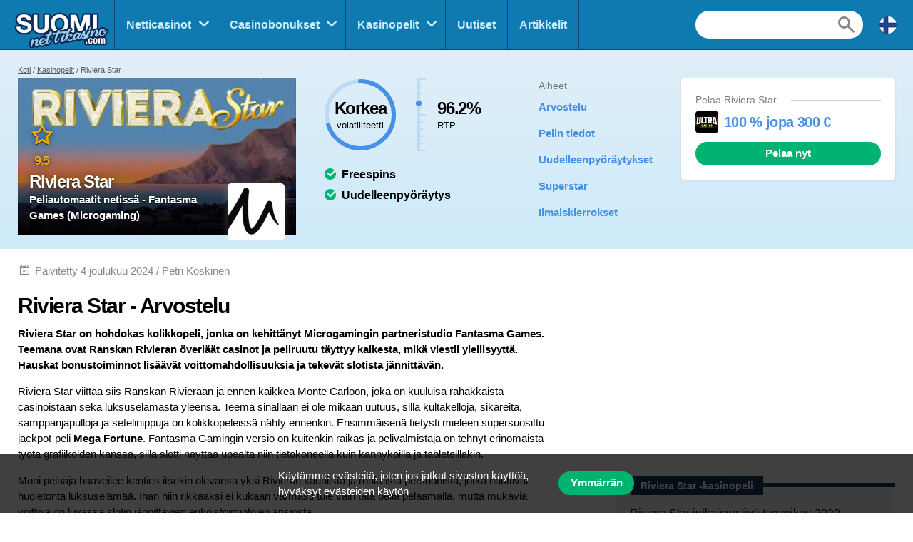

--- FILE ---
content_type: text/html; charset=UTF-8
request_url: https://suominettikasino.com/kasinopelit/riviera-star
body_size: 14979
content:
<!doctype html>
<html id="root" class="no-js" lang="fi">
  <head>
    <!-- google analytics -->
    <script>
  window.dataLayer = window.dataLayer || [];
  function gtag(){dataLayer.push(arguments);}
  gtag('consent', 'default', {
    'ad_storage': 'denied',
    'ad_user_data': 'denied',
    'ad_personalization': 'denied',
    'analytics_storage': 'denied'
  });
</script>
<script async src="https://www.googletagmanager.com/gtag/js?id=UA-79662539-1"></script>
<script>
  window.dataLayer = window.dataLayer || [];
  function gtag(){dataLayer.push(arguments);}
  gtag('js', new Date());

  gtag('config', 'UA-79662539-1');

  function grantConsent() {
      gtag('consent', 'update', {
        'ad_storage': 'granted',
        'ad_user_data': 'granted',
        'ad_personalization': 'granted',
        'analytics_storage': 'granted'
      })
    }

    </script>
    
    <!-- framework -->
    <meta charset="utf-8">
    <meta http-equiv="x-ua-compatible" content="ie=edge">
    <meta http-equiv="content-type" content="text/html, charset=utf-8">
    <meta name="viewport" content="width=device-width, initial-scale=1">
    <meta name="csrf-token" content="htNkVFYR56hFgo7eRWrk2pCsFISejruUU5TFUOcM">

    <!-- metadata -->
          <title>Riviera Star -slotti (RTP ja ilmaiskierrokset)</title>
    
          <meta name="description" content="Asiantuntijoidemme arvostelussa kolikkopeli Riviera Star (Microgaming); palautusprosentti, miten voittaa ja uusimmat tarjoukset. ✅">
    
    <script type="application/ld+json">{"@context":"https:\/\/schema.org","@type":"Review","itemReviewed":{"@type":"Game","name":"Riviera Star","datePublished":"2020-01-06T00:00:00+02:00"},"author":{"@type":"Person","name":"Petri Koskinen","image":{"@type":"ImageObject","url":"https:\/\/res.cloudinary.com\/mbci\/image\/upload\/f_auto\/v1703972437\/suominetticasino\/user\/petri.png"}},"publisher":{"@type":"Organization","name":"SuomiNettiKasino","email":"info@multibrands.com","address":"28th October Street 319, Kanika Business Center, Office 101B, 3105 Limassol, Cyprus","legalName":"Multibrands Digital CY Ltd.","logo":{"@type":"ImageObject","url":"https:\/\/suominettikasino.com\/images\/share\/share-suominettikasino-1200x630.png","width":1200,"height":630}},"datePublished":"2020-01-19T21:56:55+02:00","dateModified":"2024-12-04T18:06:27+02:00","mainEntityOfPage":"https:\/\/suominettikasino.com\/kasinopelit\/riviera-star","reviewRating":{"@type":"Rating","bestRating":10,"worstRating":0,"ratingValue":"9.5"},"description":"Riviera Star on hohdokas kolikkopeli, jonka on kehittänyt Microgamingin partneristudio Fantasma Games. Teemana ovat Ranskan Rivieran överiäät casinot ja peliruutu täyttyy kaikesta, mikä viestii ylellisyyttä. Hauskat bonustoiminnot lisäävät voittomahdollisuuksia ja tekevät slotista jännittävän.\nRiviera Star viittaa siis Ranskan Rivieraan ja ennen kaikkea Monte Carloon, joka on kuuluisa rahakkaista casinoistaan sekä luksuselämästä yleensä. Teema sinällään ei ole mikään uutuus, sillä kultakelloja, sikareita, samppanjapulloja ja setelinippuja on kolikkopeleissä nähty ennenkin. Ensimmäisenä tietysti mieleen supersuosittu jackpot-peli Mega Fortune. Fantasma Gamingin versio on kuitenkin raikas ja pelivalmistaja on tehnyt erinomaista työtä grafiikoiden kanssa, sillä slotti näyttää upealta niin tietokoneella kuin kännyköillä ja tableteillakin. \nMoni pelaaja haaveilee kenties itsekin olevansa yksi Rivieran kauniista ja rohkeista persoonista, jotka nauttivat huoletonta luksuselämää. Ihan niin rik..."}</script>      <meta property="og:url" content="https://suominettikasino.com/kasinopelit/riviera-star">
  <meta property="og:type" content="article">
  <meta property="og:site_name" content="SuomiNettiKasino">

  <meta name="twitter:card" content="summary" />

      <meta name="twitter:site" content="@fi_netticasino" />
  
  <meta property="og:image" content="https://res.cloudinary.com/mbci/image/upload/f_auto/v1703968557/suominetticasino/game/riviera-star.png">
  <meta name="twitter:image" content="https://res.cloudinary.com/mbci/image/upload/f_auto/v1703968557/suominetticasino/game/riviera-star.png">

      <meta property="og:title" content="Riviera Star -slotti (RTP ja ilmaiskierrokset)">
    <meta name="twitter:title" content="Riviera Star -slotti (RTP ja ilmaiskierrokset)">
  
      <meta property="og:description" content="Asiantuntijoidemme arvostelussa kolikkopeli Riviera Star (Microgaming); palautusprosentti, miten voittaa ja uusimmat tarjoukset. ✅">
    <meta name="twitter:description" content="Asiantuntijoidemme arvostelussa kolikkopeli Riviera Star (Microgaming); palautusprosentti, miten voittaa ja uusimmat tarjoukset. ✅">
    <script>
    document.addEventListener("DOMContentLoaded", _ => {
      const sticky = document.querySelector('.js-main-header-links')
      if (!sticky) return

      let breakpoint = document.querySelector('.js-main-header').offsetHeight

      let stickied = maybeStickyNav(false, sticky, breakpoint)

      let hasBeenFixed = false

      window.addEventListener('scroll', () => {
        if (!hasBeenFixed) {
          sticky.parentElement.style.height = `${sticky.parentElement.offsetHeight}px`
          hasBeenFixed = true
        }

        stickied = maybeStickyNav(stickied, sticky, breakpoint)
      })
    })

    function maybeStickyNav(wasStickied, sticky, breakpoint) {
      const shouldSticky = window.pageYOffset > breakpoint

      if (wasStickied && !shouldSticky) {
        fadeOut(sticky, 300, sticky => {
          fadeIn(sticky, 100)
          sticky.classList.remove('is-sticky')
        })
      }

      if (!wasStickied && shouldSticky) {
        sticky.classList.add('is-sticky')
        fadeIn(sticky)
      }

      return shouldSticky
    }
  </script>
  <script src="/js/popper.min.js?id=31032b08bd8e72220462d3f54f8bd69a"></script>
  <script src="/js/tippy.min.js?id=be40939a1df8aa4cec53fb6ae572df26"></script>

  <script>
    document.addEventListener("DOMContentLoaded", _ => {
      tippy.setDefaultProps({
        duration: 100,
        arrow: true,
      })

      tippy('[data-tippy-content]')

      document
        .querySelectorAll('[data-tippy-html]')
        .forEach(el => tippy(el, {
          content: el.dataset.tippyHtml,
          allowHTML: true,
          interactive: true,
        }))
    })
  </script>
  <script>
    document.addEventListener("DOMContentLoaded", _ => {
      const sticky = document.querySelector('.js-sticky-partial')
      const isMobile = document.getElementById('js-nav-toggle-button').offsetHeight > 0

      if (!sticky || isMobile) return

      setTimeout(_ => sticky.parentElement.style.height = `${sticky.parentElement.offsetHeight}px`, 100)

      let partialTop = document.querySelector('.js-sticky-partial').getBoundingClientRect().top
      let navHeight = document.getElementById('js-nav-wrapper').offsetHeight
      let breakpoint = window.pageYOffset + partialTop - navHeight - 30

      let stickied = maybeStickySide(false, sticky, breakpoint)
      window.addEventListener('scroll', () => stickied = maybeStickySide(stickied, sticky, breakpoint))
    })

    function maybeStickySide(wasStickied, sticky, breakpoint) {
      const shouldSticky = window.pageYOffset > breakpoint

      if (wasStickied && !shouldSticky) sticky.classList.remove('is-sticky')
      if (!wasStickied && shouldSticky) sticky.classList.add('is-sticky')

      return shouldSticky
    }
  </script>
  <script>
    document.addEventListener("DOMContentLoaded", _ => {
      document
        .querySelectorAll('.js-lists-switcher')
        .forEach(switcher => switcher.addEventListener('click', event => {
          event.preventDefault()

          changeLinkClasses(switcher, switcher.parentNode.parentNode)
          changeItemList(switcher, switcher.parentNode.parentNode)
        }))
    })

    function changeLinkClasses(switcher, ul) {
      ul
        .querySelectorAll('.pills__link')
        .forEach(link => link.classList.toggle(
          'pills__link--active',
          link.dataset.tab == switcher.dataset.tab
        ))
    }

    function changeItemList(switcher, ul) {
      let links = document
        .querySelector(`[data-switchable-target="${ul.dataset.widget}"]`)
        .querySelectorAll('.js-lists-item')

      for (let link of links) {
        if (!link.classList.contains('is-hidden')) {
          link.classList.add('is-hidden')
          link.style.display = 'none'
        }
      }

      for (let link of links) {
        if (link.dataset.tab == switcher.dataset.tab) {
          fadeIn(link)
        }
      }
    }
  </script>

    <!-- favicons -->
    <link rel="icon" type="image/png" href="/images/favicons/favicon-suominettikasino-16x16.png">
    <link rel="icon" type="image/png" href="/images/favicons/favicon-suominettikasino-32x32.png" sizes="32x32">
    <link rel="icon" type="image/png" href="/images/favicons/favicon-suominettikasino-92x92.png" sizes="92x92">
    <link rel="icon" type="image/png" href="/images/favicons/favicon-suominettikasino-256x256.png" sizes="256x256">

    <!-- links to sibling sites -->
          <link rel="canonical" href="https://suominettikasino.com/kasinopelit/riviera-star" />
    
    
    <!-- styles -->
    <link rel="stylesheet" href="/css/app-suominettikasino.css?id=b8a8dea6b614adf20495a44e47e5a020">

    <!-- twitter embeds -->
    <script>
  document.addEventListener("DOMContentLoaded", _ => {
    const tweets = document.querySelectorAll('.embedTweet')
    if (!tweets.length) return

    const script = document.createElement('script')
    script.onload = () => tweets.forEach(tweet => twttr.widgets.createTweet(tweet.dataset.tweetId, tweet))
    script.src = 'https://platform.twitter.com/widgets.js'
    document.head.append(script)
  })
</script>

    <!-- javascript -->
    <script defer src="/js/axios.min.js?id=a46ffdababfaea9a1d2f8da24fd43086"></script>
    <script defer src="/js/alpine.min.js?id=c1cd7d7a6994fbad9bfb648a616613a5"></script>

    <script src="/js/app.js?id=61bcf2930fa689ff0744b831cd7ba0d7"></script>
    <script src="/js/independent/fade.js?id=98c05160559b495a3346da2e98a6b5dc"></script>
    <script src="/js/independent/scroll-to-target.js?id=985df5bbd60a39613d94b2000ad45b80"></script>
  </head>
  <body class="body suominettikasino">
        
    <div class="layout layout--navigation">
      <header id="layout-header" class="layout__header">
        <div class="header">
      <a class="header__logo" href="https://suominettikasino.com">
      <div class="image">
  <img
    class="image__src"
    src="/images/logos/logo-suominettikasino.png"
    alt="/images/logos/logo-suominettikasino.png"
          >
  <div class="image__size" style="padding-top: 43.75%"></div>
</div>
  </a>
  <div class="header__navigation" id="js-nav-wrapper">
    <nav class="navigation">
  <ul class="navigation__list">
          <li x-data="{ open: false }" x-on:mouseleave="open = false" class="navigation__item  navigation__item--subList ">
        <div class="navigation__link">
                      <a x-on:mouseenter="open = true" class="navigation__text" href="/casinot">
                      Netticasinot
          </a>
                      <span x-on:click="open = !open" class="navigation__icon"></span>
                  </div>
                  <ul x-transition x-show="open" class="navigation__subList">
                          <li class="navigation__subItem">
                <a class="navigation__subLink" href="/casinot/uudet">Uudet kasinot</a>
              </li>
                          <li class="navigation__subItem">
                <a class="navigation__subLink" href="/casinot/ilman-rekisteroitymista">Kasino ilman rekisteröitymistä</a>
              </li>
                          <li class="navigation__subItem">
                <a class="navigation__subLink" href="/casinot/krypto">Krypto-kasino</a>
              </li>
                          <li class="navigation__subItem">
                <a class="navigation__subLink" href="/casinot/cashback">Cashback-kasino</a>
              </li>
                          <li class="navigation__subItem">
                <a class="navigation__subLink" href="/casinot/mobiili">Mobiilicasinot (sovellus)</a>
              </li>
                          <li class="navigation__subItem">
                <a class="navigation__subLink" href="/casinot/live">Live casino</a>
              </li>
                          <li class="navigation__subItem">
                <a class="navigation__subLink" href="/casinot/trustly">Trustly casino</a>
              </li>
                          <li class="navigation__subItem">
                <a class="navigation__subLink" href="/casinot/pokeri">Nettipokeri</a>
              </li>
                          <li class="navigation__subItem">
                <a class="navigation__subLink" href="/casinot/vedonlyonti">Vedonlyönti</a>
              </li>
                          <li class="navigation__subItem">
                <a class="navigation__subLink" href="/casinot/bingo">Nettibingo</a>
              </li>
                          <li class="navigation__subItem">
                <a class="navigation__subLink" href="/casinot/lotto">Nettilotto</a>
              </li>
                      </ul>
              </li>
          <li x-data="{ open: false }" x-on:mouseleave="open = false" class="navigation__item  navigation__item--subList ">
        <div class="navigation__link">
                      <a x-on:mouseenter="open = true" class="navigation__text" href="/bonukset">
                      Casinobonukset
          </a>
                      <span x-on:click="open = !open" class="navigation__icon"></span>
                  </div>
                  <ul x-transition x-show="open" class="navigation__subList">
                          <li class="navigation__subItem">
                <a class="navigation__subLink" href="/bonukset/talletusbonus">Talletusbonus</a>
              </li>
                          <li class="navigation__subItem">
                <a class="navigation__subLink" href="/bonukset/200-ja-isommat">200-500% bonus</a>
              </li>
                          <li class="navigation__subItem">
                <a class="navigation__subLink" href="/bonukset/kierratysvapaat-ilmaiskierrokset">Kierrätysvapaat ilmaiskierrokset</a>
              </li>
                          <li class="navigation__subItem">
                <a class="navigation__subLink" href="/bonukset/ilman-talletusta">Bonus ilman talletusta</a>
              </li>
                          <li class="navigation__subItem">
                <a class="navigation__subLink" href="/bonukset/ilmaiskierrokset">Kaikki ilmaiskierrokset</a>
              </li>
                      </ul>
              </li>
          <li x-data="{ open: false }" x-on:mouseleave="open = false" class="navigation__item  navigation__item--subList ">
        <div class="navigation__link">
                      <a x-on:mouseenter="open = true" class="navigation__text" href="/kasinopelit">
                      Kasinopelit
          </a>
                      <span x-on:click="open = !open" class="navigation__icon"></span>
                  </div>
                  <ul x-transition x-show="open" class="navigation__subList">
                          <li class="navigation__subItem">
                <a class="navigation__subLink" href="/kasinopelit/peliautomaatit">Peliautomaatit</a>
              </li>
                          <li class="navigation__subItem">
                <a class="navigation__subLink" href="/jackpotit">Jackpotit</a>
              </li>
                      </ul>
              </li>
          <li x-data="{ open: false }" x-on:mouseleave="open = false" class="navigation__item ">
        <div class="navigation__link">
                      <a x-on:mouseenter="open = true" class="navigation__text" href="/uutiset">
                      Uutiset
          </a>
                  </div>
              </li>
          <li x-data="{ open: false }" x-on:mouseleave="open = false" class="navigation__item ">
        <div class="navigation__link">
                      <a x-on:mouseenter="open = true" class="navigation__text" href="/artikkelit">
                      Artikkelit
          </a>
                  </div>
              </li>
      </ul>
      <div class="navigation__search">
      <form action="https://suominettikasino.com/haku" method="post">
        <input type="hidden" name="_token" value="htNkVFYR56hFgo7eRWrk2pCsFISejruUU5TFUOcM" autocomplete="off">        <input type="hidden" name="casinos" value="1">
        <input type="hidden" name="games" value="1">
        <input type="hidden" name="news" value="1">
        <input type="hidden" name="articles" value="1">
        <input class="navigation__searchField" type="text" name="query" value="">
      </form>
    </div>
    <a class="navigation__searchButton" href="https://suominettikasino.com/haku"></a>
    <div class="navigation__countryDropdown">
    <div class="mcdd">
  <div class="mcdd__current">
    <span class="mcdd__icon mcdd__icon--fi"></span>
  </div>
  <ul class="mcdd__list" id="mcdd-list">
      </ul>
</div>
  </div>
</nav>
  </div>
  <div class="header__shortcuts">
    <nav class="shortcuts">
  <ul class="shortcuts__list">
    <li class="shortcuts__item">
              <a class="shortcuts__link" href="https://suominettikasino.com/casinot">
              <div class="shortcuts__icon shortcuts__icon--roulette"></div>
        <div class="shortcuts__text">Casinot</div>
      </a>
    </li>
    <li class="shortcuts__item">
              <a class="shortcuts__link" href="https://suominettikasino.com/bonukset">
              <div class="shortcuts__icon shortcuts__icon--cash"></div>
        <div class="shortcuts__text">Bonukset</div>
      </a>
    </li>
    <li class="shortcuts__item">
              <a class="shortcuts__link" href="https://suominettikasino.com/kasinopelit">
              <div class="shortcuts__icon shortcuts__icon--dice"></div>
        <div class="shortcuts__text">Kasinopelit</div>
      </a>
    </li>
    <li class="shortcuts__item">
      <a class="shortcuts__link" id="js-nav-toggle-button" href="#" data-state="closed">
        <div class="shortcuts__icon shortcuts__icon--menu"></div>
        <div class="shortcuts__text">Valikko</div>
      </a>
    </li>
  </ul>
</nav>

<script>
  document.addEventListener("DOMContentLoaded", _ => {
    const nav = document.getElementById("js-nav-toggle-button")

    nav.addEventListener("click", event => {
      event.preventDefault()

      nav.dataset.state == "closed"
        ? fadeIn(document.getElementById("js-nav-wrapper"), 150)
        : fadeOut(document.getElementById("js-nav-wrapper"), 75)

      nav.dataset.state = nav.dataset.state == "open" ? "closed" : "open"
    })
  })
</script>
  </div>
</div>

<script>
  document.addEventListener("DOMContentLoaded", _ => {
    document.querySelector('#js-nav-wrapper a').addEventListener(`click`, () => {
      if (document.getElementById("js-nav-toggle-button").offsetParent !== null) {
        fadeOut(document.getElementById("js-nav-wrapper"), 75)
      }
    })
  })
</script>
      </header>
      <main class="layout__main">
          <div class="segment segment--paddingTopSmall segment--paddingBottomSmall segment--bgReviewHeader">
    <div class="segment__main">
      <ul class="breadcrumbs">
  <li><a href="https://suominettikasino.com">Koti</a></li>

                    <li><a href="https://suominettikasino.com/kasinopelit">Kasinopelit</a></li>
                        <li>Riviera Star</li>
            </ul>
    </div>
    <div class="segment__main">
      <div class="reviewHeroGame js-main-header">
  <div class="reviewHeroGame__main">
    <div class="reviewHeroGame__info">
      <div class="reviewGameInfo">
        <div class="reviewGameInfo reviewGameInfo--featuredLayout">
  <div class="reviewGameInfo__image">
          <div class="image">
  <img
    class="image__src"
    src="https://res.cloudinary.com/mbci/image/upload/f_auto/w_516/v1703964751/suominetticasino/cover-image/game/riviera-star.jpg"
    alt="Riviera Star"
     sizes="(min-width: 992px) 516px, 600px"      srcset="https://res.cloudinary.com/mbci/image/upload/f_auto/w_516/v1703964751/suominetticasino/cover-image/game/riviera-star.jpg 516w, https://res.cloudinary.com/mbci/image/upload/f_auto/w_1032/v1703964751/suominetticasino/cover-image/game/riviera-star.jpg 1032w, https://res.cloudinary.com/mbci/image/upload/f_auto/w_600/v1703964751/suominetticasino/cover-image/game/riviera-star.jpg 600w, https://res.cloudinary.com/mbci/image/upload/f_auto/w_1200/v1703964751/suominetticasino/cover-image/game/riviera-star.jpg 1200w"   >
  <div class="image__size" style="padding-top: 56.274509803922%"></div>
</div>

      </div>
  <div class="reviewGameInfo__info">
    <div class="reviewGameInfo__rating">
      <div class="rating rating--featuredLayout">
  <div class="rating__icon rating__icon--star"></div>
  <div class="rating__value" value=9.5>9.5</div>
</div>
    </div>
          <h1 class="reviewGameInfo__heading">Riviera Star</h1>
      <h2 class="reviewGameInfo__byline">Peliautomaatit netissä - Fantasma Games  (Microgaming)</h2>
      </div>
      <div class="reviewGameInfo__logo">
      <div class="image">
  <img
    class="image__src"
    src="https://res.cloudinary.com/mbci/image/upload/f_auto/w_60/v1703972188/suominetticasino/parameter/microgaming.png"
    alt="Microgaming"
     sizes="(min-width: 992px) 80px, 60px"      srcset="https://res.cloudinary.com/mbci/image/upload/f_auto/w_60/v1703972188/suominetticasino/parameter/microgaming.png 60w, https://res.cloudinary.com/mbci/image/upload/f_auto/w_80/v1703972188/suominetticasino/parameter/microgaming.png 80w, https://res.cloudinary.com/mbci/image/upload/f_auto/w_120/v1703972188/suominetticasino/parameter/microgaming.png 120w, https://res.cloudinary.com/mbci/image/upload/f_auto/w_160/v1703972188/suominetticasino/parameter/microgaming.png 160w, https://res.cloudinary.com/mbci/image/upload/f_auto/w_180/v1703972188/suominetticasino/parameter/microgaming.png 180w"   >
  <div class="image__size" style="padding-top: 100%"></div>
</div>

    </div>
    <div class="reviewGameInfo__fade"></div>
</div>
      </div>
    </div>
    <div class="reviewHeroGame__data">
      <div class="reviewHeroGameData">
      <div class="reviewHeroGameData__chart">
      <div class="reviewGameChart">
  <div class="reviewGameChart__info">
    <div class="reviewGameChart__heading">
      Korkea
    </div>
    <div class="reviewGameChart__byline">
      volatiliteetti
    </div>
  </div>
  <svg class="reviewGameChart__box" viewbox="0 0 33.83098862 33.83098862" xmlns="http://www.w3.org/2000/svg">
    <circle class="reviewGameChart__fill" fill="none" cx="16.91549431" cy="16.91549431" r="15.91549431" />
    <circle class="reviewGameChart__path" stroke-dasharray="70,100" stroke-linecap="round" fill="none" cx="16.91549431" cy="16.91549431" r="15.91549431" />
  </svg>
</div>
    </div>
    <div class="reviewHeroGameData__barometer">
    <div class="reviewGameBarometer">
  <div class="reviewGameBarometer__wrapper">
    <div class="reviewGameBarometer__bullet" style="bottom: 62%;"></div>
    <div class="reviewGameBarometer__indicator">
      <div class="reviewGameBarometer__increment"></div>
      <div class="reviewGameBarometer__increment"></div>
      <div class="reviewGameBarometer__increment"></div>
      <div class="reviewGameBarometer__increment"></div>
      <div class="reviewGameBarometer__increment"></div>
      <div class="reviewGameBarometer__increment"></div>
      <div class="reviewGameBarometer__increment"></div>
      <div class="reviewGameBarometer__increment"></div>
      <div class="reviewGameBarometer__increment"></div>
      <div class="reviewGameBarometer__increment"></div>
      <div class="reviewGameBarometer__increment"></div>
    </div>
  </div>
  <div class="reviewGameBarometer__info">
    <div class="reviewGameBarometer__heading">
      96.2%
    </div>
    <div class="reviewGameBarometer__byline">
      RTP
    </div>
  </div>
</div>
  </div>
  <div class="reviewHeroGameData__checklist">
    <div class="checklist">
              <ol>
                                  <li>
                                          Freespins
                                      </li>
                                  <li>
                                          Uudelleenpyöräytys
                                      </li>
                              </ol>
            </div>
  </div>
</div>
    </div>
    <div class="reviewHeroGame__nav">
      <div class="reviewHeroGame__links">
        <div class="reviewHeroLinks js-main-header-links">
  <div class="reviewHeroLinks__heading">
    <div class="dividerHeading">
    <p class="dividerHeading__text">
      Aiheet
    </p>
    <div class="dividerHeading__line"></div>
  </div>
  </div>
  <div class="reviewHeroLinks__main">
    <ul class="reviewHeroLinks__list">
                      <li class="reviewHeroLinks__item">
          <a class="reviewHeroLinks__link js-scroll-to" href="#arvostelu" data-scroll-target="arvostelu">
            Arvostelu
          </a>
        </li>
                      <li class="reviewHeroLinks__item">
          <a class="reviewHeroLinks__link js-scroll-to" href="#pelin-tiedot" data-scroll-target="pelin-tiedot">
            Pelin tiedot
          </a>
        </li>
                      <li class="reviewHeroLinks__item">
          <a class="reviewHeroLinks__link js-scroll-to" href="#uudelleenpyoraytykset" data-scroll-target="uudelleenpyoraytykset">
            Uudelleenpyöräytykset
          </a>
        </li>
                      <li class="reviewHeroLinks__item">
          <a class="reviewHeroLinks__link js-scroll-to" href="#superstar" data-scroll-target="superstar">
            Superstar
          </a>
        </li>
                      <li class="reviewHeroLinks__item">
          <a class="reviewHeroLinks__link js-scroll-to" href="#ilmaiskierrokset" data-scroll-target="ilmaiskierrokset">
            Ilmaiskierrokset
          </a>
        </li>
          </ul>
  </div>
</div>
      </div>
    </div>
          <div class="reviewHeroGame__value">
        <div class="reviewOffer reviewOffer--card">
  <div class="reviewOffer__header">
    <div class="dividerHeading">
    <h3 class="dividerHeading__text">
      Pelaa Riviera Star
    </h3>
    <div class="dividerHeading__line"></div>
  </div>
  </div>
  <div class="reviewOffer__main">
          <div class="reviewOffer__logo">
        <div class="image">
  <img
    class="image__src"
    src="https://res.cloudinary.com/mbci/image/upload/f_auto/w_32/v1703963951/suominetticasino/casino/ultra.png"
    alt="Ultra Casino"
     sizes="(min-width: 992px) 60px, 32px"      srcset="https://res.cloudinary.com/mbci/image/upload/f_auto/w_32/v1703963951/suominetticasino/casino/ultra.png 32w, https://res.cloudinary.com/mbci/image/upload/f_auto/w_64/v1703963951/suominetticasino/casino/ultra.png 64w, https://res.cloudinary.com/mbci/image/upload/f_auto/w_60/v1703963951/suominetticasino/casino/ultra.png 60w, https://res.cloudinary.com/mbci/image/upload/f_auto/w_120/v1703963951/suominetticasino/casino/ultra.png 120w"   >
  <div class="image__size" style="padding-top: 100%"></div>
</div>

      </div>
        <div class="reviewOffer__info">
              <div class="reviewOffer__heading">
          100 % jopa 300 €
        </div>
                  </div>
    <div class="reviewOffer__actions">
      <div class="reviewOffer__btn">
        <a
  class="btn btn--wide "
  href="https://suominettikasino.com/goto/ultra/22"

      rel="nofollow"
    target="_blank"
  
  
  
  >
  Pelaa nyt
</a>
      </div>
    </div>
  </div>
  </div>
      </div>
      </div>
</div>
    </div>
  </div>

  <div class="review">
    <div class="review__content">
      <div class="segment segment--paddingSmall">
  <div class="segment__main">
    <div class="meta">
      <div class="meta__item meta__item--date">
        Päivitetty  4 joulukuu 2024
                  / Petri Koskinen
              </div>
    </div>
  </div>
</div>

              <div class="segment segment--paddingBottomNormal" id="arvostelu" name="arvostelu">
          <div class="segment__main">
            <div class="blockLayout">
              <div class="blockLayout__content">
                <div class="blockLayout__header">
                  <h2 class="blockLayout__heading blockLayout__heading--size2">
                      Riviera Star - Arvostelu
                  </h2>
                </div>

                <div class="blockLayout__main">
                  <div class="vanillaHtml"><p><strong>Riviera Star on hohdokas kolikkopeli, jonka on kehittänyt Microgamingin partneristudio Fantasma Games. Teemana ovat Ranskan Rivieran överiäät casinot ja peliruutu täyttyy kaikesta, mikä viestii ylellisyyttä. Hauskat bonustoiminnot lisäävät voittomahdollisuuksia ja tekevät slotista jännittävän.</strong></p>
<p>Riviera Star viittaa siis Ranskan Rivieraan ja ennen kaikkea Monte Carloon, joka on kuuluisa rahakkaista casinoistaan sekä luksuselämästä yleensä. Teema sinällään ei ole mikään uutuus, sillä kultakelloja, sikareita, samppanjapulloja ja setelinippuja on kolikkopeleissä nähty ennenkin. Ensimmäisenä tietysti mieleen supersuosittu jackpot-peli <strong>Mega Fortune</strong>. Fantasma Gamingin versio on kuitenkin raikas ja pelivalmistaja on tehnyt erinomaista työtä grafiikoiden kanssa, sillä slotti näyttää upealta niin tietokoneella kuin kännyköillä ja tableteillakin. </p>
<p>Moni pelaaja haaveilee kenties itsekin olevansa yksi Rivieran kauniista ja rohkeista persoonista, jotka nauttivat huoletonta luksuselämää. Ihan niin rikkaaksi ei kukaan varmasti tule vain tätä peliä pelaamalla, mutta mukavia voittoja on luvassa slotin jännittävien erikoistoimintojen ansiosta. </p>
<blockquote>
<p>Voit odottaa uudelleenpyöräytyksiä, ilmaiskierroksia, sticky wildeja sekä erikoiskertoimia!</p>
</blockquote></div>
                </div>

                                  <div class="blockLayout__side blockLayout__side--floatDesktop blockLayout__side--noHeight" id="review-summary">
                    <div class="reviewSummary js-sticky-partial">
      <div class="reviewSummary__media reviewSummary__media--hiddenSticky">
      <div class="vanillaHtml">
        <div class="embedYoutube">
          <iframe width="560" height="315" src="https://www.youtube.com/embed/ITleC8o0RJI?rel=0" frameborder="0" allow="accelerometer; autoplay; encrypted-media; gyroscope; picture-in-picture" allowfullscreen></iframe>
        </div>
      </div>
    </div>
    <div class="reviewSummary__gameInfo reviewSummary__gameInfo--displaySticky">
    <div class="reviewGameInfo">
  <div class="reviewGameInfo__image">
          <div class="image">
  <img
    class="image__src"
    src="https://res.cloudinary.com/mbci/image/upload/f_auto/w_516/v1703964751/suominetticasino/cover-image/game/riviera-star.jpg"
    alt="Riviera Star"
     sizes="(min-width: 992px) 516px, 600px"      srcset="https://res.cloudinary.com/mbci/image/upload/f_auto/w_516/v1703964751/suominetticasino/cover-image/game/riviera-star.jpg 516w, https://res.cloudinary.com/mbci/image/upload/f_auto/w_1032/v1703964751/suominetticasino/cover-image/game/riviera-star.jpg 1032w, https://res.cloudinary.com/mbci/image/upload/f_auto/w_600/v1703964751/suominetticasino/cover-image/game/riviera-star.jpg 600w, https://res.cloudinary.com/mbci/image/upload/f_auto/w_1200/v1703964751/suominetticasino/cover-image/game/riviera-star.jpg 1200w"   >
  <div class="image__size" style="padding-top: 56.274509803922%"></div>
</div>

      </div>
  <div class="reviewGameInfo__info">
    <div class="reviewGameInfo__rating">
      <div class="rating">
  <div class="rating__icon rating__icon--star"></div>
  <div class="rating__value" value=9.5>9.5</div>
</div>
    </div>
          <p class="reviewGameInfo__heading">Riviera Star</p>
      <p class="reviewGameInfo__byline">Peliautomaatit netissä - Fantasma Games  (Microgaming)</p>
      </div>
      <div class="reviewGameInfo__logo">
      <div class="image">
  <img
    class="image__src"
    src="https://res.cloudinary.com/mbci/image/upload/f_auto/w_60/v1703972188/suominetticasino/parameter/microgaming.png"
    alt="Microgaming"
     sizes="(min-width: 992px) 80px, 60px"      srcset="https://res.cloudinary.com/mbci/image/upload/f_auto/w_60/v1703972188/suominetticasino/parameter/microgaming.png 60w, https://res.cloudinary.com/mbci/image/upload/f_auto/w_80/v1703972188/suominetticasino/parameter/microgaming.png 80w, https://res.cloudinary.com/mbci/image/upload/f_auto/w_120/v1703972188/suominetticasino/parameter/microgaming.png 120w, https://res.cloudinary.com/mbci/image/upload/f_auto/w_160/v1703972188/suominetticasino/parameter/microgaming.png 160w, https://res.cloudinary.com/mbci/image/upload/f_auto/w_180/v1703972188/suominetticasino/parameter/microgaming.png 180w"   >
  <div class="image__size" style="padding-top: 100%"></div>
</div>

    </div>
    <div class="reviewGameInfo__fade"></div>
</div>
  </div>
  <div class="reviewSummary__header reviewSummary__header--hiddenSticky">
    <div class="boxDivider">
      <p class="boxDivider__text">
      Riviera Star -kasinopeli
    </p>
  </div>
  </div>
  <div class="reviewSummary__box">
    <div class="reviewSummary__main">
      <div class="reviewSummary__table reviewSummary__table--hiddenSticky">
        Riviera Star julkaisupäivä tammikuu 2020
      </div>
      <div class="reviewSummary__table reviewSummary__table--hiddenSticky">
        <div class="metaTable">
  <ul class="metaTable__list">
          <li class="metaTable__row">
        <div class="metaTable__th">
          Valmistaja
        </div>
        <div class="metaTable__td">
                                    <span class="metaTable__tippyLink" data-tippy-html="<div style='font-size: 1.4rem; line-height: 1.6;'>
  <strong>Microgaming</strong>
        <a href='https://suominettikasino.com/kasinopelit/microgaming' class='linkRead' style='display: block'>
              Microgaming-pelit
          </a>
        <a href='https://suominettikasino.com/casinot/microgaming' class='linkRead' style='display: block'>
              Microgaming Casino
          </a>
    </div>
">
                Microgaming
              </span>
                              </div>
      </li>
          <li class="metaTable__row">
        <div class="metaTable__th">
          Voittomekaniikka
        </div>
        <div class="metaTable__td">
                      Voittolinjat
                  </div>
      </li>
          <li class="metaTable__row">
        <div class="metaTable__th">
          Minimipanos
        </div>
        <div class="metaTable__td">
                      €0.20
                  </div>
      </li>
          <li class="metaTable__row">
        <div class="metaTable__th">
          Maksimipanos
        </div>
        <div class="metaTable__td">
                      €100.00
                  </div>
      </li>
      </ul>
</div>
      </div>
              <div class="reviewSummary__symbols reviewSummary__symbols--hiddenSticky">
          <ul class="symbolList">
      <li class="symbolList__item">
              <span class="symbolList__wrapper">
      
                  <div class="symbolList__image" data-tippy-content="Luksus">
            <div class="image">
  <img
    class="image__src"
    src="https://res.cloudinary.com/mbci/image/upload/f_auto/w_48/v1703972239/suominetticasino/parameter/slot-theme-luxurious.png"
    alt="Luksus"
     sizes="(min-width: 992px) 48px"      srcset="https://res.cloudinary.com/mbci/image/upload/f_auto/w_48/v1703972239/suominetticasino/parameter/slot-theme-luxurious.png 48w, https://res.cloudinary.com/mbci/image/upload/f_auto/w_96/v1703972239/suominetticasino/parameter/slot-theme-luxurious.png 96w, https://res.cloudinary.com/mbci/image/upload/f_auto/w_144/v1703972239/suominetticasino/parameter/slot-theme-luxurious.png 144w"   >
  <div class="image__size" style="padding-top: 100%"></div>
</div>

          </div>
        
        <div class="symbolList__text">Luksus</div>

              </span>
          </li>
  </ul>
        </div>
                    <div class="reviewSummary__checklist">
          <div class="checklist checklist--horizontal">
            <ol>
                              <li>
                                      Freespins
                                  </li>
                              <li>
                                      Uudelleenpyöräytys
                                  </li>
                          </ol>
          </div>
        </div>
                    <div class="reviewSummary__offer reviewSummary__offer--displaySticky">
          <div class="reviewOffer reviewOffer--row">
  <div class="reviewOffer__header">
    <div class="dividerHeading">
    <h3 class="dividerHeading__text">
      Bonus Ultra Casino
    </h3>
    <div class="dividerHeading__line"></div>
  </div>
  </div>
  <div class="reviewOffer__main">
        <div class="reviewOffer__info">
              <div class="reviewOffer__heading">
          100 % jopa 300 €
        </div>
                  </div>
    <div class="reviewOffer__actions">
      <div class="reviewOffer__btn">
        <a
  class="btn btn--wide "
  href="https://suominettikasino.com/goto/ultra/22"

      rel="nofollow"
    target="_blank"
  
  
  
  >
  Lunasta bonus
</a>
      </div>
    </div>
  </div>
  </div>
        </div>
        <div class="reviewSummary__cta reviewSummary__cta--hiddenSticky">
          <a
  class="btn "
  href="https://suominettikasino.com/goto/ultra/8"

      rel="nofollow"
    target="_blank"
  
  
  
  >
  Pelaa - Ultra Casino
</a>
        </div>
          </div>
  </div>
</div>
                  </div>

                                      <div class="blockLayout__footer">
                      <div class="gallery">
  <ul class="gallery__list">
          <li class="gallery__item">
        <div class="gallery__media">
          <div class="gallery__image">
                          <div class="image">
  <img
    class="image__src"
    src="https://res.cloudinary.com/mbci/image/upload/f_auto/w_262/v1703970124/suominetticasino/game-screenshot/riviera-star/385/riviera-star-paapeli.jpg"
    alt="Riviera Star pääpeli"
     sizes="(min-width: 992px) 262px, 434px"      srcset="https://res.cloudinary.com/mbci/image/upload/f_auto/w_262/v1703970124/suominetticasino/game-screenshot/riviera-star/385/riviera-star-paapeli.jpg 262w, https://res.cloudinary.com/mbci/image/upload/f_auto/w_434/v1703970124/suominetticasino/game-screenshot/riviera-star/385/riviera-star-paapeli.jpg 434w, https://res.cloudinary.com/mbci/image/upload/f_auto/w_524/v1703970124/suominetticasino/game-screenshot/riviera-star/385/riviera-star-paapeli.jpg 524w, https://res.cloudinary.com/mbci/image/upload/f_auto/w_868/v1703970124/suominetticasino/game-screenshot/riviera-star/385/riviera-star-paapeli.jpg 868w, https://res.cloudinary.com/mbci/image/upload/f_auto/w_1302/v1703970124/suominetticasino/game-screenshot/riviera-star/385/riviera-star-paapeli.jpg 1302w"   >
  <div class="image__size" style="padding-top: 52.910052910053%"></div>
</div>

                      </div>
          <p class="gallery__caption">Riviera Star pääpeli</p>
        </div>
      </li>
          <li class="gallery__item">
        <div class="gallery__media">
          <div class="gallery__image">
                          <div class="image">
  <img
    class="image__src"
    src="https://res.cloudinary.com/mbci/image/upload/f_auto/w_262/v1703970126/suominetticasino/game-screenshot/riviera-star/386/superstar-toiminto.jpg"
    alt="Superstar-toiminto"
     sizes="(min-width: 992px) 262px, 434px"      srcset="https://res.cloudinary.com/mbci/image/upload/f_auto/w_262/v1703970126/suominetticasino/game-screenshot/riviera-star/386/superstar-toiminto.jpg 262w, https://res.cloudinary.com/mbci/image/upload/f_auto/w_434/v1703970126/suominetticasino/game-screenshot/riviera-star/386/superstar-toiminto.jpg 434w, https://res.cloudinary.com/mbci/image/upload/f_auto/w_524/v1703970126/suominetticasino/game-screenshot/riviera-star/386/superstar-toiminto.jpg 524w, https://res.cloudinary.com/mbci/image/upload/f_auto/w_868/v1703970126/suominetticasino/game-screenshot/riviera-star/386/superstar-toiminto.jpg 868w, https://res.cloudinary.com/mbci/image/upload/f_auto/w_1302/v1703970126/suominetticasino/game-screenshot/riviera-star/386/superstar-toiminto.jpg 1302w"   >
  <div class="image__size" style="padding-top: 52.742616033755%"></div>
</div>

                      </div>
          <p class="gallery__caption">Superstar-toiminto</p>
        </div>
      </li>
          <li class="gallery__item">
        <div class="gallery__media">
          <div class="gallery__image">
                          <div class="image">
  <img
    class="image__src"
    src="https://res.cloudinary.com/mbci/image/upload/f_auto/w_262/v1703970129/suominetticasino/game-screenshot/riviera-star/387/uudelleenpyoraytykset.jpg"
    alt="Uudelleenpyöräytykset"
     sizes="(min-width: 992px) 262px, 434px"      srcset="https://res.cloudinary.com/mbci/image/upload/f_auto/w_262/v1703970129/suominetticasino/game-screenshot/riviera-star/387/uudelleenpyoraytykset.jpg 262w, https://res.cloudinary.com/mbci/image/upload/f_auto/w_434/v1703970129/suominetticasino/game-screenshot/riviera-star/387/uudelleenpyoraytykset.jpg 434w, https://res.cloudinary.com/mbci/image/upload/f_auto/w_524/v1703970129/suominetticasino/game-screenshot/riviera-star/387/uudelleenpyoraytykset.jpg 524w, https://res.cloudinary.com/mbci/image/upload/f_auto/w_868/v1703970129/suominetticasino/game-screenshot/riviera-star/387/uudelleenpyoraytykset.jpg 868w, https://res.cloudinary.com/mbci/image/upload/f_auto/w_1302/v1703970129/suominetticasino/game-screenshot/riviera-star/387/uudelleenpyoraytykset.jpg 1302w"   >
  <div class="image__size" style="padding-top: 52.137643378519%"></div>
</div>

                      </div>
          <p class="gallery__caption">Uudelleenpyöräytykset</p>
        </div>
      </li>
      </ul>
</div>
                    </div>
                                                </div>
            </div>
          </div>
        </div>
              <div class="segment segment--paddingBottomNormal" id="pelin-tiedot" name="pelin-tiedot">
          <div class="segment__main">
            <div class="blockLayout">
              <div class="blockLayout__content">
                <div class="blockLayout__header">
                  <h2 class="blockLayout__heading blockLayout__heading--size2">
                      Riviera Star pelin tiedot
                  </h2>
                </div>

                <div class="blockLayout__main">
                  <div class="vanillaHtml"><p>Riviera Star on perinteinen <a href="/kasinopelit/peliautomaatit">peliautomaatti</a>, jossa on <strong>5 rullaa, 3 riviä ja 20 voittolinjaa</strong>. Pelin logossa näkyy upea välimerellinen maisema ja itse rullat ovat sijoittuneet punaiselle matolle, joka johtaa yhteen Rivieran ylellisistä casinoista, joihin vain valituilla on pääsy. Ja hauskaa pelissä on itse asiassa se, että pääpelissä ollaan vielä casinon ulkopuolella ja yritetään päästä sisään tavoittelemalla ilmaiskierroksia, jotka avaavat meille ovet casinon sisään. Sarjakuvamaiset grafiikat ovat todella upeat ja ansaitsevat täydet pisteet. </p>
<p>Pelin neljässä ison voiton symbolissa näkyy neljä erittäin mielenkiintoisen oloista persoonaa, jotka tulevat suoraan stereotypioista – kaksi naista näyttävine asusteineen sekä kaksi sliipattua miestä sikareineen ja peililaseineen. Pienen voiton symboleja on myös neljä ja niissä esiintyy kultasormus, setelinippu, samppanjapullo, sikari sekä luksuskello. Lisäksi peli sisältää wild-, superstar - ja scatter-symbolit. </p>
<p>Pelaamiseen ei vaadita korkeita panoksia, sillä minimipanos on <strong>0,20 €</strong> ja maksimipanos <strong>100 €</strong>, siis erittäin tyypillinen panosjakauma suomalaisten netticasinoiden sloteissa. Peli on riskitasoltaan keskitasoa tai matalaan päin ja sen palautusprosentti on <strong>96.23 %</strong>.</p></div>
                </div>

                              </div>
            </div>
          </div>
        </div>
              <div class="segment segment--paddingBottomNormal" id="uudelleenpyoraytykset" name="uudelleenpyoraytykset">
          <div class="segment__main">
            <div class="blockLayout">
              <div class="blockLayout__content">
                <div class="blockLayout__header">
                  <h2 class="blockLayout__heading blockLayout__heading--size2">
                      Uudelleenpyöräytykset
                  </h2>
                </div>

                <div class="blockLayout__main">
                  <div class="vanillaHtml"><p>Joka kerta voiton osuessa kohdalle palkkioksi tulee <strong>uudelleenpyöräytys</strong>. Silloin kaikki voittosymbolit jämähtävät paikoilleen lisäkierroksen ajaksi, ja mikäli voitat myös uudelleenpyöräytyksellä, lisää voittosymboleja juuttuu ruudulle ja jälleen saat lisäkierroksen. Näin voi jatkua pitkään, sillä toiminto päättyy vasta kun lisää voittoja ei enää tule.</p></div>
                </div>

                                  <div class="blockLayout__side">
                    <section class="listContainer listContainer--secondary listContainer--responsive listContainer--bleedPhone " >
      <header class="listContainer__header">
                    <h3 class="listContainer__heading">
          Pelaa Riviera Star
        </h3>
                            </header>
  
      <div class="listContainer__options">
                    <ul class="pills" data-widget="game-casino-lists">
      <li class="pills__item">
        <a class="pills__link pills__link--active js-lists-switcher" data-tab="best" href="#">
          Parhaat        </a>
      </li>
      <li class="pills__item">
        <a class="pills__link js-lists-switcher" data-tab="newest" href="#">
          Uusimmat        </a>
      </li>
      <li class="pills__item">
        <a class="pills__link js-lists-switcher" data-tab="bonusGrade" href="#">
          Paras bonus        </a>
      </li>
      <li class="pills__item">
        <a class="pills__link js-lists-switcher" data-tab="mostGames" href="#">
          Pelivalikoima        </a>
      </li>
    </ul>
          </div>
  
  
  <main class="listContainer__main">
    <ul class="editorialList" data-switchable-target="game-casino-lists">
              <li class="editorialList__item js-lists-item" data-tab="best">
          <article class="offerCard offerCard--responsive offerCard--metaHiddenMobile offerCard--meta">
  <div class="offerCard__main">
    <a class="offerCard__item" href="https://suominettikasino.com/casinot/ultra">
              <div class="offerCard__image">
          <div class="image">
  <img
    class="image__src"
    src="https://res.cloudinary.com/mbci/image/upload/f_auto/w_32/v1703963951/suominetticasino/casino/ultra.png"
    alt="Ultra Casino"
     sizes="(min-width: 992px) 64px, 32px"      srcset="https://res.cloudinary.com/mbci/image/upload/f_auto/w_32/v1703963951/suominetticasino/casino/ultra.png 32w, https://res.cloudinary.com/mbci/image/upload/f_auto/w_64/v1703963951/suominetticasino/casino/ultra.png 64w, https://res.cloudinary.com/mbci/image/upload/f_auto/w_96/v1703963951/suominetticasino/casino/ultra.png 96w, https://res.cloudinary.com/mbci/image/upload/f_auto/w_128/v1703963951/suominetticasino/casino/ultra.png 128w"   >
  <div class="image__size" style="padding-top: 100%"></div>
</div>

        </div>
            <div class="offerCard__info">
        <p class="offerCard__heading">Ultra Casino</p>
        <p class="offerCard__byline">
                      100 % jopa 300 €
                  </p>
      </div>
    </a>
          <div class="offerCard__meta">
        <div class="offerCard__metaItem">
          <div class="offerCard__metaValue">
                          40x
                      </div>
          <div class="offerCard__metaLabel">Kierrätys</div>
        </div>
                  <div class="offerCard__metaItem">
            <div class="offerCard__metaValue">
              €25
            </div>
            <div class="offerCard__metaLabel">Min. talletus</div>
          </div>
              </div>
        <div class="offerCard__rating">
      <div class="rating rating--responsive rating--metaHiddenMobile">
  <div class="rating__icon rating__icon--star"></div>
  <div class="rating__value" value=9.2>9.2</div>
</div>
    </div>
    <div class="offerCard__btn">
      <a
  class="btn "
  href="https://suominettikasino.com/goto/ultra/31"

      rel="nofollow"
    target="_blank"
  
  
  
  >
  Pelaa nyt
</a>
    </div>
  </div>
  </article>
        </li>
              <li class="editorialList__item js-lists-item" data-tab="best">
          <article class="offerCard offerCard--responsive offerCard--metaHiddenMobile offerCard--meta">
  <div class="offerCard__main">
    <a class="offerCard__item" href="https://suominettikasino.com/casinot/neon-vegas">
              <div class="offerCard__image">
          <div class="image">
  <img
    class="image__src"
    src="https://res.cloudinary.com/mbci/image/upload/f_auto/w_32/v1703963998/suominetticasino/casino/neon-vegas.png"
    alt="Neon Vegas Casino"
     sizes="(min-width: 992px) 64px, 32px"      srcset="https://res.cloudinary.com/mbci/image/upload/f_auto/w_32/v1703963998/suominetticasino/casino/neon-vegas.png 32w, https://res.cloudinary.com/mbci/image/upload/f_auto/w_64/v1703963998/suominetticasino/casino/neon-vegas.png 64w, https://res.cloudinary.com/mbci/image/upload/f_auto/w_96/v1703963998/suominetticasino/casino/neon-vegas.png 96w, https://res.cloudinary.com/mbci/image/upload/f_auto/w_128/v1703963998/suominetticasino/casino/neon-vegas.png 128w"   >
  <div class="image__size" style="padding-top: 100%"></div>
</div>

        </div>
            <div class="offerCard__info">
        <p class="offerCard__heading">Neon Vegas Casino</p>
        <p class="offerCard__byline">
                      100 % jopa 300 €
                  </p>
      </div>
    </a>
          <div class="offerCard__meta">
        <div class="offerCard__metaItem">
          <div class="offerCard__metaValue">
                          40x
                      </div>
          <div class="offerCard__metaLabel">Kierrätys</div>
        </div>
                  <div class="offerCard__metaItem">
            <div class="offerCard__metaValue">
              €25
            </div>
            <div class="offerCard__metaLabel">Min. talletus</div>
          </div>
              </div>
        <div class="offerCard__rating">
      <div class="rating rating--responsive rating--metaHiddenMobile">
  <div class="rating__icon rating__icon--star"></div>
  <div class="rating__value" value=7.7>7.7</div>
</div>
    </div>
    <div class="offerCard__btn">
      <a
  class="btn "
  href="https://suominettikasino.com/goto/neon-vegas/31"

      rel="nofollow"
    target="_blank"
  
  
  
  >
  Pelaa nyt
</a>
    </div>
  </div>
  </article>
        </li>
              <li class="editorialList__item js-lists-item" data-tab="best">
          <article class="offerCard offerCard--responsive offerCard--metaHiddenMobile offerCard--meta">
  <div class="offerCard__main">
    <a class="offerCard__item" href="https://suominettikasino.com/casinot/weiss">
              <div class="offerCard__image">
          <div class="image">
  <img
    class="image__src"
    src="https://res.cloudinary.com/mbci/image/upload/f_auto/w_32/v1703964076/suominetticasino/casino/weiss.png"
    alt="WEISS Casino"
     sizes="(min-width: 992px) 64px, 32px"      srcset="https://res.cloudinary.com/mbci/image/upload/f_auto/w_32/v1703964076/suominetticasino/casino/weiss.png 32w, https://res.cloudinary.com/mbci/image/upload/f_auto/w_64/v1703964076/suominetticasino/casino/weiss.png 64w, https://res.cloudinary.com/mbci/image/upload/f_auto/w_96/v1703964076/suominetticasino/casino/weiss.png 96w, https://res.cloudinary.com/mbci/image/upload/f_auto/w_128/v1703964076/suominetticasino/casino/weiss.png 128w"   >
  <div class="image__size" style="padding-top: 100%"></div>
</div>

        </div>
            <div class="offerCard__info">
        <p class="offerCard__heading">WEISS Casino</p>
        <p class="offerCard__byline">
                      125 % jopa 225 000 USDT (!)+ 30 ilmaiskierrosta
                  </p>
      </div>
    </a>
          <div class="offerCard__meta">
        <div class="offerCard__metaItem">
          <div class="offerCard__metaValue">
                          40x
                      </div>
          <div class="offerCard__metaLabel">Kierrätys</div>
        </div>
                  <div class="offerCard__metaItem">
            <div class="offerCard__metaValue">
              20 USDT
            </div>
            <div class="offerCard__metaLabel">Min. talletus</div>
          </div>
              </div>
        <div class="offerCard__rating">
      <div class="rating rating--responsive rating--metaHiddenMobile">
  <div class="rating__icon rating__icon--star"></div>
  <div class="rating__value" value=9.8>9.8</div>
</div>
    </div>
    <div class="offerCard__btn">
      <a
  class="btn "
  href="https://suominettikasino.com/goto/weiss/31"

      rel="nofollow"
    target="_blank"
  
  
  
  >
  Pelaa nyt
</a>
    </div>
  </div>
  </article>
        </li>
      
              <li class="editorialList__item js-lists-item is-hidden" data-tab="newest">
          <article class="offerCard offerCard--responsive offerCard--meta">
  <div class="offerCard__main">
    <a class="offerCard__item" href="https://suominettikasino.com/casinot/ursa-casino">
              <div class="offerCard__image">
          <div class="image">
  <img
    class="image__src"
    src="https://res.cloudinary.com/mbci/image/upload/f_auto/w_32/v1718627425/suominetticasino/casino/ursa-casino.png"
    alt="Ursa Casino"
     sizes="(min-width: 992px) 64px, 32px"      srcset="https://res.cloudinary.com/mbci/image/upload/f_auto/w_32/v1718627425/suominetticasino/casino/ursa-casino.png 32w, https://res.cloudinary.com/mbci/image/upload/f_auto/w_64/v1718627425/suominetticasino/casino/ursa-casino.png 64w, https://res.cloudinary.com/mbci/image/upload/f_auto/w_96/v1718627425/suominetticasino/casino/ursa-casino.png 96w, https://res.cloudinary.com/mbci/image/upload/f_auto/w_128/v1718627425/suominetticasino/casino/ursa-casino.png 128w"   >
  <div class="image__size" style="padding-top: 100%"></div>
</div>

        </div>
            <div class="offerCard__info">
        <p class="offerCard__heading">Ursa Casino</p>
        <p class="offerCard__byline">
                      100% jopa 400 € + 100 ilmaiskierrosta
                  </p>
      </div>
    </a>
          <div class="offerCard__meta">
        <div class="offerCard__metaItem">
          <div class="offerCard__metaValue">
                          40x
                      </div>
          <div class="offerCard__metaLabel">Kierrätys</div>
        </div>
                  <div class="offerCard__metaItem">
            <div class="offerCard__metaValue">
              €20
            </div>
            <div class="offerCard__metaLabel">Min. talletus</div>
          </div>
              </div>
        <div class="offerCard__rating">
      <div class="rating rating--responsive">
  <div class="rating__icon rating__icon--star"></div>
  <div class="rating__value" value=8.6>8.6</div>
</div>
    </div>
    <div class="offerCard__btn">
      <a
  class="btn "
  href="https://suominettikasino.com/goto/ursa-casino/31"

      rel="nofollow"
    target="_blank"
  
  
  
  >
  Pelaa nyt
</a>
    </div>
  </div>
  </article>
        </li>
              <li class="editorialList__item js-lists-item is-hidden" data-tab="newest">
          <article class="offerCard offerCard--responsive offerCard--meta">
  <div class="offerCard__main">
    <a class="offerCard__item" href="https://suominettikasino.com/casinot/lumi">
              <div class="offerCard__image">
          <div class="image">
  <img
    class="image__src"
    src="https://res.cloudinary.com/mbci/image/upload/f_auto/w_32/v1718622642/suominetticasino/casino/lumi.png"
    alt="Lumi Casino"
     sizes="(min-width: 992px) 64px, 32px"      srcset="https://res.cloudinary.com/mbci/image/upload/f_auto/w_32/v1718622642/suominetticasino/casino/lumi.png 32w, https://res.cloudinary.com/mbci/image/upload/f_auto/w_64/v1718622642/suominetticasino/casino/lumi.png 64w, https://res.cloudinary.com/mbci/image/upload/f_auto/w_96/v1718622642/suominetticasino/casino/lumi.png 96w, https://res.cloudinary.com/mbci/image/upload/f_auto/w_128/v1718622642/suominetticasino/casino/lumi.png 128w"   >
  <div class="image__size" style="padding-top: 100%"></div>
</div>

        </div>
            <div class="offerCard__info">
        <p class="offerCard__heading">Lumi Casino</p>
        <p class="offerCard__byline">
                      100% jopa 2500 € + 75 ilmaiskierrosta
                  </p>
      </div>
    </a>
          <div class="offerCard__meta">
        <div class="offerCard__metaItem">
          <div class="offerCard__metaValue">
                          40x
                      </div>
          <div class="offerCard__metaLabel">Kierrätys</div>
        </div>
                  <div class="offerCard__metaItem">
            <div class="offerCard__metaValue">
              €20
            </div>
            <div class="offerCard__metaLabel">Min. talletus</div>
          </div>
              </div>
        <div class="offerCard__rating">
      <div class="rating rating--responsive">
  <div class="rating__icon rating__icon--star"></div>
  <div class="rating__value" value=9.5>9.5</div>
</div>
    </div>
    <div class="offerCard__btn">
      <a
  class="btn "
  href="https://suominettikasino.com/goto/lumi/31"

      rel="nofollow"
    target="_blank"
  
  
  
  >
  Pelaa nyt
</a>
    </div>
  </div>
  </article>
        </li>
              <li class="editorialList__item js-lists-item is-hidden" data-tab="newest">
          <article class="offerCard offerCard--responsive offerCard--meta">
  <div class="offerCard__main">
    <a class="offerCard__item" href="https://suominettikasino.com/casinot/igni">
              <div class="offerCard__image">
          <div class="image">
  <img
    class="image__src"
    src="https://res.cloudinary.com/mbci/image/upload/f_auto/w_32/v1718615133/suominetticasino/casino/igni.png"
    alt="Igni Casino"
     sizes="(min-width: 992px) 64px, 32px"      srcset="https://res.cloudinary.com/mbci/image/upload/f_auto/w_32/v1718615133/suominetticasino/casino/igni.png 32w, https://res.cloudinary.com/mbci/image/upload/f_auto/w_64/v1718615133/suominetticasino/casino/igni.png 64w, https://res.cloudinary.com/mbci/image/upload/f_auto/w_96/v1718615133/suominetticasino/casino/igni.png 96w, https://res.cloudinary.com/mbci/image/upload/f_auto/w_128/v1718615133/suominetticasino/casino/igni.png 128w"   >
  <div class="image__size" style="padding-top: 100%"></div>
</div>

        </div>
            <div class="offerCard__info">
        <p class="offerCard__heading">Igni Casino</p>
        <p class="offerCard__byline">
                      150% jopa 300 € + 100 ilmaiskierrosta
                  </p>
      </div>
    </a>
          <div class="offerCard__meta">
        <div class="offerCard__metaItem">
          <div class="offerCard__metaValue">
                          40x
                      </div>
          <div class="offerCard__metaLabel">Kierrätys</div>
        </div>
                  <div class="offerCard__metaItem">
            <div class="offerCard__metaValue">
              €20
            </div>
            <div class="offerCard__metaLabel">Min. talletus</div>
          </div>
              </div>
        <div class="offerCard__rating">
      <div class="rating rating--responsive">
  <div class="rating__icon rating__icon--star"></div>
  <div class="rating__value" value=8.6>8.6</div>
</div>
    </div>
    <div class="offerCard__btn">
      <a
  class="btn "
  href="https://suominettikasino.com/goto/igni/31"

      rel="nofollow"
    target="_blank"
  
  
  
  >
  Pelaa nyt
</a>
    </div>
  </div>
  </article>
        </li>
      
              <li class="editorialList__item js-lists-item is-hidden" data-tab="bonusGrade">
          <article class="offerCard offerCard--responsive offerCard--meta">
  <div class="offerCard__main">
    <a class="offerCard__item" href="https://suominettikasino.com/casinot/fairspin">
              <div class="offerCard__image">
          <div class="image">
  <img
    class="image__src"
    src="https://res.cloudinary.com/mbci/image/upload/f_auto/w_32/v1703964074/suominetticasino/casino/fairspin.png"
    alt="Fairspin Casino"
     sizes="(min-width: 992px) 64px, 32px"      srcset="https://res.cloudinary.com/mbci/image/upload/f_auto/w_32/v1703964074/suominetticasino/casino/fairspin.png 32w, https://res.cloudinary.com/mbci/image/upload/f_auto/w_64/v1703964074/suominetticasino/casino/fairspin.png 64w, https://res.cloudinary.com/mbci/image/upload/f_auto/w_96/v1703964074/suominetticasino/casino/fairspin.png 96w, https://res.cloudinary.com/mbci/image/upload/f_auto/w_128/v1703964074/suominetticasino/casino/fairspin.png 128w"   >
  <div class="image__size" style="padding-top: 100%"></div>
</div>

        </div>
            <div class="offerCard__info">
        <p class="offerCard__heading">Fairspin Casino</p>
        <p class="offerCard__byline">
                      550% jopa 100,000 € + 200 ilmaiskierrosta
                  </p>
      </div>
    </a>
          <div class="offerCard__meta">
        <div class="offerCard__metaItem">
          <div class="offerCard__metaValue">
                          45x
                      </div>
          <div class="offerCard__metaLabel">Kierrätys</div>
        </div>
                  <div class="offerCard__metaItem">
            <div class="offerCard__metaValue">
              €20
            </div>
            <div class="offerCard__metaLabel">Min. talletus</div>
          </div>
              </div>
        <div class="offerCard__rating">
      <div class="rating rating--responsive">
  <div class="rating__icon rating__icon--star"></div>
  <div class="rating__value" value=9.9>9.9</div>
</div>
    </div>
    <div class="offerCard__btn">
      <a
  class="btn "
  href="https://suominettikasino.com/goto/fairspin/31"

      rel="nofollow"
    target="_blank"
  
  
  
  >
  Pelaa nyt
</a>
    </div>
  </div>
  </article>
        </li>
              <li class="editorialList__item js-lists-item is-hidden" data-tab="bonusGrade">
          <article class="offerCard offerCard--responsive offerCard--meta">
  <div class="offerCard__main">
    <a class="offerCard__item" href="https://suominettikasino.com/casinot/dream-vegas">
              <div class="offerCard__image">
          <div class="image">
  <img
    class="image__src"
    src="https://res.cloudinary.com/mbci/image/upload/f_auto/w_32/v1703963899/suominetticasino/casino/dream-vegas.png"
    alt="Dream Vegas Casino"
     sizes="(min-width: 992px) 64px, 32px"      srcset="https://res.cloudinary.com/mbci/image/upload/f_auto/w_32/v1703963899/suominetticasino/casino/dream-vegas.png 32w, https://res.cloudinary.com/mbci/image/upload/f_auto/w_64/v1703963899/suominetticasino/casino/dream-vegas.png 64w, https://res.cloudinary.com/mbci/image/upload/f_auto/w_96/v1703963899/suominetticasino/casino/dream-vegas.png 96w, https://res.cloudinary.com/mbci/image/upload/f_auto/w_128/v1703963899/suominetticasino/casino/dream-vegas.png 128w"   >
  <div class="image__size" style="padding-top: 100%"></div>
</div>

        </div>
            <div class="offerCard__info">
        <p class="offerCard__heading">Dream Vegas Casino</p>
        <p class="offerCard__byline">
                      Jopa 7000 € + 120 ilmaiskierrosta
                  </p>
      </div>
    </a>
          <div class="offerCard__meta">
        <div class="offerCard__metaItem">
          <div class="offerCard__metaValue">
                          35x
                      </div>
          <div class="offerCard__metaLabel">Kierrätys</div>
        </div>
                  <div class="offerCard__metaItem">
            <div class="offerCard__metaValue">
              €20
            </div>
            <div class="offerCard__metaLabel">Min. talletus</div>
          </div>
              </div>
        <div class="offerCard__rating">
      <div class="rating rating--responsive">
  <div class="rating__icon rating__icon--star"></div>
  <div class="rating__value" value=9.9>9.9</div>
</div>
    </div>
    <div class="offerCard__btn">
      <a
  class="btn "
  href="https://suominettikasino.com/goto/dream-vegas/31"

      rel="nofollow"
    target="_blank"
  
  
  
  >
  Pelaa nyt
</a>
    </div>
  </div>
      <div class="offerCard__disclaimer">
      Tämä tervetuliaistarjous on voimassa vain uusille pelaajille ja kolmelle ensimmäiselle talletukselle. 18+. Vain uusille pelaajille. Ehdot ovat voimassa. Pelaathan vastuullisesti.
    </div>
  </article>
        </li>
              <li class="editorialList__item js-lists-item is-hidden" data-tab="bonusGrade">
          <article class="offerCard offerCard--responsive offerCard--meta">
  <div class="offerCard__main">
    <a class="offerCard__item" href="https://suominettikasino.com/casinot/seven">
              <div class="offerCard__image">
          <div class="image">
  <img
    class="image__src"
    src="https://res.cloudinary.com/mbci/image/upload/f_auto/w_32/v1703964079/suominetticasino/casino/seven.png"
    alt="Seven Casino"
     sizes="(min-width: 992px) 64px, 32px"      srcset="https://res.cloudinary.com/mbci/image/upload/f_auto/w_32/v1703964079/suominetticasino/casino/seven.png 32w, https://res.cloudinary.com/mbci/image/upload/f_auto/w_64/v1703964079/suominetticasino/casino/seven.png 64w, https://res.cloudinary.com/mbci/image/upload/f_auto/w_96/v1703964079/suominetticasino/casino/seven.png 96w, https://res.cloudinary.com/mbci/image/upload/f_auto/w_128/v1703964079/suominetticasino/casino/seven.png 128w"   >
  <div class="image__size" style="padding-top: 100%"></div>
</div>

        </div>
            <div class="offerCard__info">
        <p class="offerCard__heading">Seven Casino</p>
        <p class="offerCard__byline">
                      Jopa 7500 €
                  </p>
      </div>
    </a>
          <div class="offerCard__meta">
        <div class="offerCard__metaItem">
          <div class="offerCard__metaValue">
                          10x
                      </div>
          <div class="offerCard__metaLabel">Kierrätys</div>
        </div>
                  <div class="offerCard__metaItem">
            <div class="offerCard__metaValue">
              €50
            </div>
            <div class="offerCard__metaLabel">Min. talletus</div>
          </div>
              </div>
        <div class="offerCard__rating">
      <div class="rating rating--responsive">
  <div class="rating__icon rating__icon--star"></div>
  <div class="rating__value" value=9.8>9.8</div>
</div>
    </div>
    <div class="offerCard__btn">
      <a
  class="btn "
  href="https://suominettikasino.com/goto/seven/31"

      rel="nofollow"
    target="_blank"
  
  
  
  >
  Pelaa nyt
</a>
    </div>
  </div>
  </article>
        </li>
      
              <li class="editorialList__item js-lists-item is-hidden" data-tab="mostGames">
          <article class="offerCard offerCard--responsive offerCard--meta">
  <div class="offerCard__main">
    <a class="offerCard__item" href="https://suominettikasino.com/casinot/instaslots">
              <div class="offerCard__image">
          <div class="image">
  <img
    class="image__src"
    src="https://res.cloudinary.com/mbci/image/upload/f_auto/w_32/v1708691099/suominetticasino/casino/instaslots.png"
    alt="Instaslots"
     sizes="(min-width: 992px) 64px, 32px"      srcset="https://res.cloudinary.com/mbci/image/upload/f_auto/w_32/v1708691099/suominetticasino/casino/instaslots.png 32w, https://res.cloudinary.com/mbci/image/upload/f_auto/w_64/v1708691099/suominetticasino/casino/instaslots.png 64w, https://res.cloudinary.com/mbci/image/upload/f_auto/w_96/v1708691099/suominetticasino/casino/instaslots.png 96w, https://res.cloudinary.com/mbci/image/upload/f_auto/w_128/v1708691099/suominetticasino/casino/instaslots.png 128w"   >
  <div class="image__size" style="padding-top: 100%"></div>
</div>

        </div>
            <div class="offerCard__info">
        <p class="offerCard__heading">Instaslots</p>
        <p class="offerCard__byline">
                      200 % jopa 200 €
                  </p>
      </div>
    </a>
          <div class="offerCard__meta">
        <div class="offerCard__metaItem">
          <div class="offerCard__metaValue">
                          40x
                      </div>
          <div class="offerCard__metaLabel">Kierrätys</div>
        </div>
                  <div class="offerCard__metaItem">
            <div class="offerCard__metaValue">
              €20
            </div>
            <div class="offerCard__metaLabel">Min. talletus</div>
          </div>
              </div>
        <div class="offerCard__rating">
      <div class="rating rating--responsive">
  <div class="rating__icon rating__icon--star"></div>
  <div class="rating__value" value=9.6>9.6</div>
</div>
    </div>
    <div class="offerCard__btn">
      <a
  class="btn "
  href="https://suominettikasino.com/goto/instaslots/31"

      rel="nofollow"
    target="_blank"
  
  
  
  >
  Pelaa nyt
</a>
    </div>
  </div>
  </article>
        </li>
              <li class="editorialList__item js-lists-item is-hidden" data-tab="mostGames">
          <article class="offerCard offerCard--responsive offerCard--meta">
  <div class="offerCard__main">
    <a class="offerCard__item" href="https://suominettikasino.com/casinot/depositwin">
              <div class="offerCard__image">
          <div class="image">
  <img
    class="image__src"
    src="https://res.cloudinary.com/mbci/image/upload/f_auto/w_32/v1703964085/suominetticasino/casino/depositwin.png"
    alt="DepositWin Casino"
     sizes="(min-width: 992px) 64px, 32px"      srcset="https://res.cloudinary.com/mbci/image/upload/f_auto/w_32/v1703964085/suominetticasino/casino/depositwin.png 32w, https://res.cloudinary.com/mbci/image/upload/f_auto/w_64/v1703964085/suominetticasino/casino/depositwin.png 64w, https://res.cloudinary.com/mbci/image/upload/f_auto/w_96/v1703964085/suominetticasino/casino/depositwin.png 96w, https://res.cloudinary.com/mbci/image/upload/f_auto/w_128/v1703964085/suominetticasino/casino/depositwin.png 128w"   >
  <div class="image__size" style="padding-top: 100%"></div>
</div>

        </div>
            <div class="offerCard__info">
        <p class="offerCard__heading">DepositWin Casino</p>
        <p class="offerCard__byline">
                      Jopa 1000 € + 300 kierrätysvapaata ilmaiskierrosta
                  </p>
      </div>
    </a>
          <div class="offerCard__meta">
        <div class="offerCard__metaItem">
          <div class="offerCard__metaValue">
                          5x
                      </div>
          <div class="offerCard__metaLabel">Kierrätys</div>
        </div>
                  <div class="offerCard__metaItem">
            <div class="offerCard__metaValue">
              €20
            </div>
            <div class="offerCard__metaLabel">Min. talletus</div>
          </div>
              </div>
        <div class="offerCard__rating">
      <div class="rating rating--responsive">
  <div class="rating__icon rating__icon--star"></div>
  <div class="rating__value" value=9.6>9.6</div>
</div>
    </div>
    <div class="offerCard__btn">
      <a
  class="btn "
  href="https://suominettikasino.com/goto/depositwin/31"

      rel="nofollow"
    target="_blank"
  
  
  
  >
  Pelaa nyt
</a>
    </div>
  </div>
      <div class="offerCard__disclaimer">
      "Sticky" talletusbonus – ei voi kotiuttaa.
    </div>
  </article>
        </li>
              <li class="editorialList__item js-lists-item is-hidden" data-tab="mostGames">
          <article class="offerCard offerCard--responsive offerCard--meta">
  <div class="offerCard__main">
    <a class="offerCard__item" href="https://suominettikasino.com/casinot/bc-game">
              <div class="offerCard__image">
          <div class="image">
  <img
    class="image__src"
    src="https://res.cloudinary.com/mbci/image/upload/f_auto/w_32/v1703964090/suominetticasino/casino/bc-game.png"
    alt="BC Game Casino"
     sizes="(min-width: 992px) 64px, 32px"      srcset="https://res.cloudinary.com/mbci/image/upload/f_auto/w_32/v1703964090/suominetticasino/casino/bc-game.png 32w, https://res.cloudinary.com/mbci/image/upload/f_auto/w_64/v1703964090/suominetticasino/casino/bc-game.png 64w, https://res.cloudinary.com/mbci/image/upload/f_auto/w_96/v1703964090/suominetticasino/casino/bc-game.png 96w, https://res.cloudinary.com/mbci/image/upload/f_auto/w_128/v1703964090/suominetticasino/casino/bc-game.png 128w"   >
  <div class="image__size" style="padding-top: 100%"></div>
</div>

        </div>
            <div class="offerCard__info">
        <p class="offerCard__heading">BC Game Casino</p>
        <p class="offerCard__byline">
                      180 % jopa 20 000 $
                  </p>
      </div>
    </a>
          <div class="offerCard__meta">
        <div class="offerCard__metaItem">
          <div class="offerCard__metaValue">
                          40x
                      </div>
          <div class="offerCard__metaLabel">Kierrätys</div>
        </div>
                  <div class="offerCard__metaItem">
            <div class="offerCard__metaValue">
              $10
            </div>
            <div class="offerCard__metaLabel">Min. talletus</div>
          </div>
              </div>
        <div class="offerCard__rating">
      <div class="rating rating--responsive">
  <div class="rating__icon rating__icon--star"></div>
  <div class="rating__value" value=8.1>8.1</div>
</div>
    </div>
    <div class="offerCard__btn">
      <a
  class="btn "
  href="https://suominettikasino.com/goto/bc-game/31"

      rel="nofollow"
    target="_blank"
  
  
  
  >
  Pelaa nyt
</a>
    </div>
  </div>
  </article>
        </li>
          </ul>
  </main>

  
  </section>

  <p class="listContainer__attachment">
    <a class="listContainer__attachmentLink" href="https://suominettikasino.com/casinot">
      Paras netticasino
    </a>
  </p>
                  </div>
                              </div>
            </div>
          </div>
        </div>
              <div class="segment segment--paddingBottomNormal" id="superstar" name="superstar">
          <div class="segment__main">
            <div class="blockLayout">
              <div class="blockLayout__content">
                <div class="blockLayout__header">
                  <h2 class="blockLayout__heading blockLayout__heading--size2">
                      Superstar-toiminto
                  </h2>
                </div>

                <div class="blockLayout__main">
                  <div class="vanillaHtml"><p>Pelin omaperäisin bonustoiminto on <strong>Superstar</strong>, joka esiintyy satunnaisesti. Sitä varten pelissä on sinipohjainen symboli, jossa näkyy keltainen tähti. Tämä symboli voi ilmaantua ruudulle pääpelin aikana milloin vain, ja se näkyy vain rullilla 2, 3 ja 4. Kyseessä on <strong>sticky wild</strong> -symboli joka jähmettyy paikalleen kierroksen ajaksi ja kaiken lisäksi Superstar-symboli tuo mukanaan erityisen voittokertoimen. </p>
<p>Aluksi voittokerroin on x1, mutta jokaisella wild-symbolilla, jonka saat rullille toiminnon aikana, kerroin nousee yhdellä (x1). Superstar-symbolilla on myös kolme elämää ja jokaisella ei-voitollisella kierroksella toiminto menettää yhden niistä. Voitollinen kierros puolestaan nostaa voittokerrointa yhdellä.</p></div>
                </div>

                              </div>
            </div>
          </div>
        </div>
              <div class="segment segment--paddingBottomNormal" id="ilmaiskierrokset" name="ilmaiskierrokset">
          <div class="segment__main">
            <div class="blockLayout">
              <div class="blockLayout__content">
                <div class="blockLayout__header">
                  <h2 class="blockLayout__heading blockLayout__heading--size2">
                      Riviera Star ilmaiskierrokset
                  </h2>
                </div>

                <div class="blockLayout__main">
                  <div class="vanillaHtml"><p>Ilmaiskierroksille Rivera Star -pelissä pääsee spinnaamalla rullille pääpelissä 3 scatter-symbolia. Siitä saa palkkioksi <strong>10 ilmaiskierrosta</strong>. <a href="/bonukset/ilmaiskierrokset">Casino ilmaiskierrokset</a> ovat  pelaajan pääsylippu kurkistamaan vihdoin casinon sisään ja ilmaiskierrosten taustalla näkyy kuva ylellisestä casinohallista. </p>
<p>Ilmaiskierrosten ohessa aktivoituvat myös yllä mainittu Superstar-toiminto sekä voittokertoimet. Ilmaiskierrosten aikana Superstar-symboli toimii liikkuvan wild-symbolin lailla eikä sillä tällä kertaa varasymboleja. Symboli ilmestyy rullalle, 2, 4 tai 4 ilmaiskierrosten alkaessa ja jokaisen pyöräytyksen jälkeen se etsii itselleen uuden paikan. Voittokerroin toimii myös ilmaiskierroksilla samoin kuten Superstar-toiminnon aikana pääpelissä. Ilmaiskierroksilla voi myös saada lisää ilmaiskierroksia, sillä jos 3 scatteria osuu rullille uudelleen, siitä tulee 10 ilmaiskierrosta lisää.</p></div>
                </div>

                              </div>
            </div>
          </div>
        </div>
          </div>
  </div>

  <div class="segment segment--paddingBottomNormal">
    <div class="segment__main">
      <div class="main">
        <div class="main__main">
          <section class="listContainer listContainer--secondary listContainer--responsive listContainer--bleedPhone " >
      <header class="listContainer__header">
                    <h3 class="listContainer__heading">
          Samantyylisiä pelejä
        </h3>
                            </header>
  
      <div class="listContainer__options">
                    <ul class="pills" data-widget="similar-games">
      <li class="pills__item">
        <a class="pills__link pills__link--active js-lists-switcher" data-tab="byTheme" href="#">
          Teema        </a>
      </li>
      <li class="pills__item">
        <a class="pills__link js-lists-switcher" data-tab="byVolatility" href="#">
          Volatiliteetti        </a>
      </li>
          </ul>
          </div>
  
  
  <main class="listContainer__main">
    <ul class="editorialList" data-switchable-target="similar-games">
              <li class="editorialList__item js-lists-item" data-tab="byTheme">
          <div class="gameCardRow">
  <div class="gameCardRow__main">
    <div class="gameCardRow__info">
              <div class="gameCardRow__image">
          <div class="image">
  <img
    class="image__src"
    src="https://res.cloudinary.com/mbci/image/upload/f_auto/w_74/v1703969134/suominetticasino/game/walk-of-shame.png"
    alt="Walk of Shame"
     sizes="(min-width: 992px) 225px, 74px"      srcset="https://res.cloudinary.com/mbci/image/upload/f_auto/w_74/v1703969134/suominetticasino/game/walk-of-shame.png 74w, https://res.cloudinary.com/mbci/image/upload/f_auto/w_148/v1703969134/suominetticasino/game/walk-of-shame.png 148w, https://res.cloudinary.com/mbci/image/upload/f_auto/w_222/v1703969134/suominetticasino/game/walk-of-shame.png 222w, https://res.cloudinary.com/mbci/image/upload/f_auto/w_225/v1703969134/suominetticasino/game/walk-of-shame.png 225w, https://res.cloudinary.com/mbci/image/upload/f_auto/w_450/v1703969134/suominetticasino/game/walk-of-shame.png 450w"   >
  <div class="image__size" style="padding-top: 100%"></div>
</div>

        </div>
            <div class="gameCardRow__details">
        <p class="gameCardRow__heading">Walk of Shame</p>
        <div class="gameCardRow__rating">
          <div class="rating rating--horizontal">
  <div class="rating__icon rating__icon--star"></div>
  <div class="rating__value" value=8.8>8.8</div>
</div>
        </div>
        <p class="gameCardRow__byline">Peliautomaatit netissä - Nolimit City</p>
        <p class="gameCardRow__link">
          <a class="linkRead"      href="https://suominettikasino.com/kasinopelit/walk-of-shame">
            Lue arvostelu          </a>
        </p>
      </div>
    </div>
    <div class="gameCardRow__value">
              <div class="gameCardRow__meta">
          <ul class="gameCardRow__metaList">
                          <li class="gameCardRow__metaItem">
                <div class="gameCardRow__metaValue">96.0%</div>
                <div class="gameCardRow__metaText">RTP</div>
              </li>
                                      <li class="gameCardRow__metaItem">
                <div class="gameCardRow__metaValue">€0.20</div>
                <div class="gameCardRow__metaText">Min. panos</div>
              </li>
                                      <li class="gameCardRow__metaItem">
                <div class="gameCardRow__metaValue">€100</div>
                <div class="gameCardRow__metaText">Maks. panos</div>
              </li>
                      </ul>
        </div>
          </div>
      </div>
</div>
        </li>
              <li class="editorialList__item js-lists-item" data-tab="byTheme">
          <div class="gameCardRow">
  <div class="gameCardRow__main">
    <div class="gameCardRow__info">
              <div class="gameCardRow__image">
          <div class="image">
  <img
    class="image__src"
    src="https://res.cloudinary.com/mbci/image/upload/f_auto/w_74/v1703969121/suominetticasino/game/cash-a-cabana.png"
    alt="Cash-A-Cabana"
     sizes="(min-width: 992px) 225px, 74px"      srcset="https://res.cloudinary.com/mbci/image/upload/f_auto/w_74/v1703969121/suominetticasino/game/cash-a-cabana.png 74w, https://res.cloudinary.com/mbci/image/upload/f_auto/w_148/v1703969121/suominetticasino/game/cash-a-cabana.png 148w, https://res.cloudinary.com/mbci/image/upload/f_auto/w_222/v1703969121/suominetticasino/game/cash-a-cabana.png 222w, https://res.cloudinary.com/mbci/image/upload/f_auto/w_225/v1703969121/suominetticasino/game/cash-a-cabana.png 225w, https://res.cloudinary.com/mbci/image/upload/f_auto/w_450/v1703969121/suominetticasino/game/cash-a-cabana.png 450w"   >
  <div class="image__size" style="padding-top: 100%"></div>
</div>

        </div>
            <div class="gameCardRow__details">
        <p class="gameCardRow__heading">Cash-A-Cabana</p>
        <div class="gameCardRow__rating">
          <div class="rating rating--horizontal">
  <div class="rating__icon rating__icon--star"></div>
  <div class="rating__value" value=8.4>8.4</div>
</div>
        </div>
        <p class="gameCardRow__byline">Peliautomaatit netissä - Play&#039;n GO</p>
        <p class="gameCardRow__link">
          <a class="linkRead"      href="https://suominettikasino.com/kasinopelit/cash-a-cabana">
            Lue arvostelu          </a>
        </p>
      </div>
    </div>
    <div class="gameCardRow__value">
              <div class="gameCardRow__meta">
          <ul class="gameCardRow__metaList">
                          <li class="gameCardRow__metaItem">
                <div class="gameCardRow__metaValue">96.2%</div>
                <div class="gameCardRow__metaText">RTP</div>
              </li>
                                      <li class="gameCardRow__metaItem">
                <div class="gameCardRow__metaValue">€0.05</div>
                <div class="gameCardRow__metaText">Min. panos</div>
              </li>
                                      <li class="gameCardRow__metaItem">
                <div class="gameCardRow__metaValue">€100</div>
                <div class="gameCardRow__metaText">Maks. panos</div>
              </li>
                      </ul>
        </div>
          </div>
      </div>
</div>
        </li>
              <li class="editorialList__item js-lists-item" data-tab="byTheme">
          <div class="gameCardRow">
  <div class="gameCardRow__main">
    <div class="gameCardRow__info">
              <div class="gameCardRow__image">
          <div class="image">
  <img
    class="image__src"
    src="https://res.cloudinary.com/mbci/image/upload/f_auto/w_74/v1703969102/suominetticasino/game/christmas-plaza-doublemax.png"
    alt="Christmas Plaza DoubleMax"
     sizes="(min-width: 992px) 225px, 74px"      srcset="https://res.cloudinary.com/mbci/image/upload/f_auto/w_74/v1703969102/suominetticasino/game/christmas-plaza-doublemax.png 74w, https://res.cloudinary.com/mbci/image/upload/f_auto/w_148/v1703969102/suominetticasino/game/christmas-plaza-doublemax.png 148w, https://res.cloudinary.com/mbci/image/upload/f_auto/w_222/v1703969102/suominetticasino/game/christmas-plaza-doublemax.png 222w, https://res.cloudinary.com/mbci/image/upload/f_auto/w_225/v1703969102/suominetticasino/game/christmas-plaza-doublemax.png 225w, https://res.cloudinary.com/mbci/image/upload/f_auto/w_450/v1703969102/suominetticasino/game/christmas-plaza-doublemax.png 450w"   >
  <div class="image__size" style="padding-top: 100%"></div>
</div>

        </div>
            <div class="gameCardRow__details">
        <p class="gameCardRow__heading">Christmas Plaza DoubleMax</p>
        <div class="gameCardRow__rating">
          <div class="rating rating--horizontal">
  <div class="rating__icon rating__icon--star"></div>
  <div class="rating__value" value=9.0>9.0</div>
</div>
        </div>
        <p class="gameCardRow__byline">Peliautomaatit netissä - Yggdrasil</p>
        <p class="gameCardRow__link">
          <a class="linkRead"      href="https://suominettikasino.com/kasinopelit/christmas-plaza-doublemax">
            Lue arvostelu          </a>
        </p>
      </div>
    </div>
    <div class="gameCardRow__value">
              <div class="gameCardRow__meta">
          <ul class="gameCardRow__metaList">
                          <li class="gameCardRow__metaItem">
                <div class="gameCardRow__metaValue">96.0%</div>
                <div class="gameCardRow__metaText">RTP</div>
              </li>
                                      <li class="gameCardRow__metaItem">
                <div class="gameCardRow__metaValue">€0.20</div>
                <div class="gameCardRow__metaText">Min. panos</div>
              </li>
                                      <li class="gameCardRow__metaItem">
                <div class="gameCardRow__metaValue">€50</div>
                <div class="gameCardRow__metaText">Maks. panos</div>
              </li>
                      </ul>
        </div>
          </div>
      </div>
</div>
        </li>
      
              <li class="editorialList__item js-lists-item is-hidden" data-tab="byVolatility">
          <div class="gameCardRow">
  <div class="gameCardRow__main">
    <div class="gameCardRow__info">
              <div class="gameCardRow__image">
          <div class="image">
  <img
    class="image__src"
    src="https://res.cloudinary.com/mbci/image/upload/f_auto/w_74/v1707207463/suominetticasino/game/beam-boys.png"
    alt="Beam Boys"
     sizes="(min-width: 992px) 225px, 74px"      srcset="https://res.cloudinary.com/mbci/image/upload/f_auto/w_74/v1707207463/suominetticasino/game/beam-boys.png 74w, https://res.cloudinary.com/mbci/image/upload/f_auto/w_148/v1707207463/suominetticasino/game/beam-boys.png 148w, https://res.cloudinary.com/mbci/image/upload/f_auto/w_222/v1707207463/suominetticasino/game/beam-boys.png 222w, https://res.cloudinary.com/mbci/image/upload/f_auto/w_225/v1707207463/suominetticasino/game/beam-boys.png 225w, https://res.cloudinary.com/mbci/image/upload/f_auto/w_450/v1707207463/suominetticasino/game/beam-boys.png 450w"   >
  <div class="image__size" style="padding-top: 100%"></div>
</div>

        </div>
            <div class="gameCardRow__details">
        <p class="gameCardRow__heading">Beam Boys</p>
        <div class="gameCardRow__rating">
          <div class="rating rating--horizontal">
  <div class="rating__icon rating__icon--star"></div>
  <div class="rating__value" value=9.0>9.0</div>
</div>
        </div>
        <p class="gameCardRow__byline">Peliautomaatit netissä - Hacksaw Gaming</p>
        <p class="gameCardRow__link">
          <a class="linkRead"      href="https://suominettikasino.com/kasinopelit/beam-boys">
            Lue arvostelu          </a>
        </p>
      </div>
    </div>
    <div class="gameCardRow__value">
              <div class="gameCardRow__meta">
          <ul class="gameCardRow__metaList">
                          <li class="gameCardRow__metaItem">
                <div class="gameCardRow__metaValue">96.4%</div>
                <div class="gameCardRow__metaText">RTP</div>
              </li>
                                      <li class="gameCardRow__metaItem">
                <div class="gameCardRow__metaValue">€0.10</div>
                <div class="gameCardRow__metaText">Min. panos</div>
              </li>
                                      <li class="gameCardRow__metaItem">
                <div class="gameCardRow__metaValue">€100</div>
                <div class="gameCardRow__metaText">Maks. panos</div>
              </li>
                      </ul>
        </div>
          </div>
      </div>
</div>
        </li>
              <li class="editorialList__item js-lists-item is-hidden" data-tab="byVolatility">
          <div class="gameCardRow">
  <div class="gameCardRow__main">
    <div class="gameCardRow__info">
              <div class="gameCardRow__image">
          <div class="image">
  <img
    class="image__src"
    src="https://res.cloudinary.com/mbci/image/upload/f_auto/w_74/v1704879677/suominetticasino/game/gladiatoro.png"
    alt="Gladiatoro"
     sizes="(min-width: 992px) 225px, 74px"      srcset="https://res.cloudinary.com/mbci/image/upload/f_auto/w_74/v1704879677/suominetticasino/game/gladiatoro.png 74w, https://res.cloudinary.com/mbci/image/upload/f_auto/w_148/v1704879677/suominetticasino/game/gladiatoro.png 148w, https://res.cloudinary.com/mbci/image/upload/f_auto/w_222/v1704879677/suominetticasino/game/gladiatoro.png 222w, https://res.cloudinary.com/mbci/image/upload/f_auto/w_225/v1704879677/suominetticasino/game/gladiatoro.png 225w, https://res.cloudinary.com/mbci/image/upload/f_auto/w_450/v1704879677/suominetticasino/game/gladiatoro.png 450w"   >
  <div class="image__size" style="padding-top: 100%"></div>
</div>

        </div>
            <div class="gameCardRow__details">
        <p class="gameCardRow__heading">Gladiatoro</p>
        <div class="gameCardRow__rating">
          <div class="rating rating--horizontal">
  <div class="rating__icon rating__icon--star"></div>
  <div class="rating__value" value=8.7>8.7</div>
</div>
        </div>
        <p class="gameCardRow__byline">Peliautomaatit netissä - ELK Studios</p>
        <p class="gameCardRow__link">
          <a class="linkRead"      href="https://suominettikasino.com/kasinopelit/gladiatoro">
            Lue arvostelu          </a>
        </p>
      </div>
    </div>
    <div class="gameCardRow__value">
              <div class="gameCardRow__meta">
          <ul class="gameCardRow__metaList">
                          <li class="gameCardRow__metaItem">
                <div class="gameCardRow__metaValue">94.0%</div>
                <div class="gameCardRow__metaText">RTP</div>
              </li>
                                      <li class="gameCardRow__metaItem">
                <div class="gameCardRow__metaValue">€0.20</div>
                <div class="gameCardRow__metaText">Min. panos</div>
              </li>
                                      <li class="gameCardRow__metaItem">
                <div class="gameCardRow__metaValue">€100</div>
                <div class="gameCardRow__metaText">Maks. panos</div>
              </li>
                      </ul>
        </div>
          </div>
      </div>
</div>
        </li>
              <li class="editorialList__item js-lists-item is-hidden" data-tab="byVolatility">
          <div class="gameCardRow">
  <div class="gameCardRow__main">
    <div class="gameCardRow__info">
              <div class="gameCardRow__image">
          <div class="image">
  <img
    class="image__src"
    src="https://res.cloudinary.com/mbci/image/upload/f_auto/w_74/v1704648943/suominetticasino/game/pirots-2.png"
    alt="Pirots 2"
     sizes="(min-width: 992px) 225px, 74px"      srcset="https://res.cloudinary.com/mbci/image/upload/f_auto/w_74/v1704648943/suominetticasino/game/pirots-2.png 74w, https://res.cloudinary.com/mbci/image/upload/f_auto/w_148/v1704648943/suominetticasino/game/pirots-2.png 148w, https://res.cloudinary.com/mbci/image/upload/f_auto/w_222/v1704648943/suominetticasino/game/pirots-2.png 222w, https://res.cloudinary.com/mbci/image/upload/f_auto/w_225/v1704648943/suominetticasino/game/pirots-2.png 225w, https://res.cloudinary.com/mbci/image/upload/f_auto/w_450/v1704648943/suominetticasino/game/pirots-2.png 450w"   >
  <div class="image__size" style="padding-top: 100%"></div>
</div>

        </div>
            <div class="gameCardRow__details">
        <p class="gameCardRow__heading">Pirots 2</p>
        <div class="gameCardRow__rating">
          <div class="rating rating--horizontal">
  <div class="rating__icon rating__icon--star"></div>
  <div class="rating__value" value=9.1>9.1</div>
</div>
        </div>
        <p class="gameCardRow__byline">Peliautomaatit netissä - ELK Studios</p>
        <p class="gameCardRow__link">
          <a class="linkRead"      href="https://suominettikasino.com/kasinopelit/pirots-2">
            Lue arvostelu          </a>
        </p>
      </div>
    </div>
    <div class="gameCardRow__value">
              <div class="gameCardRow__meta">
          <ul class="gameCardRow__metaList">
                          <li class="gameCardRow__metaItem">
                <div class="gameCardRow__metaValue">94.0%</div>
                <div class="gameCardRow__metaText">RTP</div>
              </li>
                                      <li class="gameCardRow__metaItem">
                <div class="gameCardRow__metaValue">€0.20</div>
                <div class="gameCardRow__metaText">Min. panos</div>
              </li>
                                      <li class="gameCardRow__metaItem">
                <div class="gameCardRow__metaValue">€100</div>
                <div class="gameCardRow__metaText">Maks. panos</div>
              </li>
                      </ul>
        </div>
          </div>
      </div>
</div>
        </li>
      
          </ul>
  </main>

  
      <footer class="listContainer__footer">
      <div>
      <div class="listContainer__button">
        <a class="btn btn--responsive" href="https://suominettikasino.com/kasinopelit">
          Kaikki kasinopelit        </a>
      </div>
    </div>
    </footer>
  </section>

        </div>
      </div>
    </div>
  </div>

      <div class="segment segment--paddingBottomNormal">
      <div class="segment__main">
        <div class="main">
          <div class="main__main">
            <a class="authorDetails authorDetails--borderTop" href="https://suominettikasino.com/kirjoittajat/petri">
          <div class="authorDetails__byline">
              <img
          class="authorDetails__avatar"
          src="https://res.cloudinary.com/mbci/image/upload/f_auto/w_40/v1703972437/suominetticasino/user/petri.png"
          alt="Petri Koskinen"
          sizes="(min-width: 992px) 40px, 40px"
          srcset="https://res.cloudinary.com/mbci/image/upload/f_auto/w_40/v1703972437/suominetticasino/user/petri.png 40w, https://res.cloudinary.com/mbci/image/upload/f_auto/w_80/v1703972437/suominetticasino/user/petri.png 80w, https://res.cloudinary.com/mbci/image/upload/f_auto/w_120/v1703972437/suominetticasino/user/petri.png 120w"
        >
            <div class="authorDetails__info">
        <p class="authorDetails__profile">
          <span class="authorDetails__name">Petri Koskinen</span>
          <span class="authorDetails__role">Toimittaja ja kasinoasiantuntija</span>
        </p>
        <p class="authorDetails__description">Useiden vuosien kokemus pelialalta</p>

              </div>
    </div>
      </a>
            </div>
        </div>
      </div>
    </div>
  
  
      </main>
      <footer class="layout_footer">
        <div class="footer">
      <div class="footer__segment footer__segment--info">
    <div class="footer__main">
      <div class="footerInfo">
        <div class="footerInfo__responsibility">
  <p class="footerInfo__heading">Pelaa vastuullisesti ja turvallisesti</p>
  <ul class="footerInfo__list">
    <li class="footerInfo__item">
      <div class="footerInfo__logo">
        <svg viewBox="0 0 328.863 328.863"><path d="m104.032 220.434v-89.284h-20.64v-22.88h49.121v112.164z"/><path d="m239.552 137.23c0 9.76-5.28 18.4-14.08 23.201 12.319 5.119 20 15.84 20 28.32 0 20.16-17.921 32.961-45.921 32.961-28.001 0-45.921-12.641-45.921-32.48 0-12.801 8.32-23.682 21.28-28.801-9.44-5.281-15.52-14.24-15.52-24 0-17.922 15.681-29.281 40.001-29.281 24.64 0 40.161 11.68 40.161 30.08zm-59.042 49.122c0 9.441 6.721 14.721 19.041 14.721s19.2-5.119 19.2-14.721c0-9.279-6.88-14.561-19.2-14.561-12.321 0-19.041 5.281-19.041 14.561zm2.881-47.522c0 8.002 5.76 12.48 16.16 12.48s16.16-4.479 16.16-12.48c0-8.318-5.76-12.959-16.16-12.959-10.401 0-16.16 4.641-16.16 12.959z"/><path d="m292.864 120.932c4.735 13.975 7.137 28.592 7.137 43.5 0 74.752-60.816 135.568-135.569 135.568s-135.57-60.816-135.57-135.568c0-74.754 60.816-135.568 135.569-135.568 14.91 0 29.527 2.4 43.5 7.137v-30.169c-14.114-3.869-28.691-5.832-43.499-5.832-90.667 0-164.431 73.764-164.431 164.432s73.764 164.432 164.431 164.432 164.43-73.764 164.43-164.432c0-14.807-1.962-29.385-5.831-43.5z"/><path d="m284.659 44.111v-31.529h-22.672v31.529h-31.34v22.67h31.34v31.528h22.672v-31.528h31.527v-22.67z"/></svg>      </div>
      <a class="footerInfo__text" href="https://suominettikasino.com/vastuullinen-pelaaminen">
        <p class="footerInfo__label">Tukea  pelaamiseen</p>
        <p class="footerInfo__byline">Pelaa vastuullisesti</p>
      </a>
    </li>
    <li class="footerInfo__item">
      <div class="footerInfo__logo">
        <svg enable-background="new 0 0 328.863 328.863" height="328.863" viewBox="0 0 328.863 328.863" width="328.863" xmlns="http://www.w3.org/2000/svg"><path d="m164.4315-.0001c-90.813 0-164.4316 73.6186-164.4316 164.4316s73.6186 164.4316 164.4316 164.4316 164.4316-73.6186 164.4316-164.4316-73.6186-164.4316-164.4316-164.4316zm99.3192 263.7509c-26.5291 26.5292-61.8013 41.1394-99.3192 41.1394s-72.7901-14.6102-99.3193-41.1394-41.1394-61.8013-41.1394-99.3193c0-37.5179 14.6102-72.7901 41.1394-99.3192 26.5292-26.5292 61.8013-41.1395 99.3193-41.1395 37.5179 0 72.7901 14.6103 99.3192 41.1395 26.5292 26.5291 41.1395 61.8013 41.1395 99.3192s-14.6103 72.7901-41.1395 99.3193z"/><path d="m214.1439 104.7191c0-27.4495-22.2629-49.7123-49.7123-49.7123-27.4495 0-49.7123 22.2628-49.7123 49.7123v33.1416h-24.8563v115.9954h149.137v-115.9954h-24.8561zm-82.8539 0c0-18.2775 14.8723-33.1415 33.1415-33.1415s33.1415 14.864 33.1415 33.1415v33.1416h-66.283zm25.3478 115.0903-26.4409-25.6318 12.5322-12.5322 13.8184 13.0986 29.5571-30.3125 12.5615 12.5508z"/></svg>      </div>
      <a class="footerInfo__text" href="https://suominettikasino.com/lisenssi">
        <p class="footerInfo__label">Laatukontrolli</p>
        <p class="footerInfo__byline">Vain turvalliset lisenssit</p>
      </a>
    </li>
    <li class="footerInfo__item">
      <div class="footerInfo__logo">
        <svg viewBox="0 0 20 24"><path d="m2 22v-20h16v11.5c0 4.1-6 2.5-6 2.5s1.5 6-2.6 6zm18-7.6v-14.4h-20v24h10.2c3.2 0 9.8-7.2 9.8-9.6zm-5-1.4h-10v-1h10zm0-4h-10v1h10zm0-3h-10v1h10z"/></svg>      </div>
      <a class="footerInfo__text" href="https://suominettikasino.com/tietoa-meista">
        <p class="footerInfo__label">Tietoa - SuomiNettiKasino</p>
        <p class="footerInfo__byline">Eksperttimme & toimittajamme</p>
      </a>
    </li>
    <li class="footerInfo__item">
      <div class="footerInfo__logo">
        <svg clip-rule="evenodd" fill-rule="evenodd" viewBox="0 0 24 22"><path d="m24 22h-24v-13.3l2-1.5v-7.2h20v7.3l2 1.5zm-20-10.5v-9.5h16v9.5l-8 5.5zm14-.5h-12v-1h12zm0-3v1h-12v-1zm-7-1h-5v-3h5zm7 0h-6v-1h6zm0-2h-6v-1h6z"/></svg>      </div>
      <a class="footerInfo__text" href="https://suominettikasino.com/yhteystiedot">
        <p class="footerInfo__label">Ota yhteyttä</p>
        <p class="footerInfo__byline">Vastaamme kysymyksiisi</p>
      </a>
    </li>
  </ul>
</div>

<div class="footerInfo__about">
  <p class="footerInfo__heading">Suomi Nettikasino</p>
  <p class="footerInfo__description">Suomalainen nettikasino ja kaikki mitä sinun tulee niistä tietää - Täältä löydät hyödyllistä tietoa suomalaisista pelisivustoista. Asiantuntijamme testaavat nettikasinoita ja kolikkopelejä sekä pitävät sinut ajan tasalla parhaista bonuksista.</p>
  <p class="footerInfo__description">
    <a href="https://suominettikasino.com/yksityisyyden-suoja">Yksityisyyden suoja</a>
    <a href="https://suominettikasino.com/kayttoehdot">Käyttöehdot</a>
  </p>
</div>
      </div>
    </div>
  </div>
  <div class="footer__segment footer__segment--contact">
  <div class="footer__main">
    <div class="footer__logo footer__logo--brand">
      <div class="footer__logoItem">
        <img class="footer__logoImage" src="/images/support/multibrands.png" alt="Multibrands Digital CY Ltd">
      </div>
              <a class="footer__logoItem" href="https://certify.gpwa.org/verify/suominetticasino.info/" target="_blank" rel="nofollow noopener">
          <img class="footer__logoImage" src="/images/support/logo-gpwa-approved.png" alt="GPWA Approved Portal">
        </a>
                </div>
    <div class="footer__logo footer__logo--help">
  <a class="footer__logoItem" href="https://peluuri.fi/" target="_blank" rel="nofollow noopener">
    <img class="footer__logoImage" src="/images/support/peluuri.png" alt="Peluuri">
  </a>
</div>    <div class="footer__contact">
      <p>
        <strong>Multibrands Digital CY Ltd</strong>, 28th October Street 319, Kanika Business Center, Office 101B, 3105 Limassol, Cyprus<br>
        VAT: CY-10166719L, CRN: HE166719<br>
        info@multibrands.com, +357 25028216<br>
        Copyright © 2025
      </p>
    </div>
  </div>
</div>
</div>
      </footer>
                </div>

    <div x-data class="cookiebar prevent-other-click-events">
    <div class="cookiebar__main">
      <div class="cookiebar__text">
        Käytämme evästeitä, joten jos jatkat sivuston käyttöä, hyväksyt evästeiden käytön      </div>
      <div class="cookiebar__btn">
        <a
          x-on:click.prevent="
            axios
              .post('https://suominettikasino.com/cookies/accept')
              .then(() => {
                $root.remove()
                grantConsent()
              })
          "
          class="btn"
          href="#"
        >
          Ymmärrän        </a>
      </div>
    </div>
  </div>
    
      </body>
</html>


--- FILE ---
content_type: text/css
request_url: https://suominettikasino.com/css/app-suominettikasino.css?id=b8a8dea6b614adf20495a44e47e5a020
body_size: 47666
content:
@charset "UTF-8";
/*! normalize.css v8.0.1 | MIT License | github.com/necolas/normalize.css */html{-webkit-text-size-adjust:100%;line-height:1.15}body{margin:0}main{display:block}h1{font-size:2em;margin:.67em 0}hr{box-sizing:content-box;height:0;overflow:visible}pre{font-family:monospace,monospace;font-size:1em}a{background-color:transparent}abbr[title]{border-bottom:none;text-decoration:underline;-webkit-text-decoration:underline dotted;text-decoration:underline dotted}b,strong{font-weight:bolder}code,kbd,samp{font-family:monospace,monospace;font-size:1em}small{font-size:80%}sub,sup{font-size:75%;line-height:0;position:relative;vertical-align:baseline}sub{bottom:-.25em}sup{top:-.5em}img{border-style:none}button,input,optgroup,select,textarea{font-family:inherit;font-size:100%;line-height:1.15;margin:0}button,input{overflow:visible}button,select{text-transform:none}[type=button],[type=reset],[type=submit],button{-webkit-appearance:button}[type=button]::-moz-focus-inner,[type=reset]::-moz-focus-inner,[type=submit]::-moz-focus-inner,button::-moz-focus-inner{border-style:none;padding:0}[type=button]:-moz-focusring,[type=reset]:-moz-focusring,[type=submit]:-moz-focusring,button:-moz-focusring{outline:1px dotted ButtonText}fieldset{padding:.35em .75em .625em}legend{box-sizing:border-box;color:inherit;display:table;max-width:100%;padding:0;white-space:normal}progress{vertical-align:baseline}textarea{overflow:auto}[type=checkbox],[type=radio]{box-sizing:border-box;padding:0}[type=number]::-webkit-inner-spin-button,[type=number]::-webkit-outer-spin-button{height:auto}[type=search]{-webkit-appearance:textfield;outline-offset:-2px}[type=search]::-webkit-search-decoration{-webkit-appearance:none}::-webkit-file-upload-button{-webkit-appearance:button;font:inherit}details{display:block}summary{display:list-item}[hidden],template{display:none}.DEV{background:rgba(255,0,0,.1);border:1px dotted red}.DEV>*,.DEV>*>*{padding:4px}.DEV>*,.DEV>*>*,.REDO,.REDO>*,.REDO>*>*{background:rgba(255,0,0,.1);border:1px dotted red}html{-webkit-font-smoothing:antialiased;-moz-osx-font-smoothing:grayscale;box-sizing:border-box;font-size:62.5%}*,:after,:before{box-sizing:inherit}body{background:#fff;color:#000;font-family:arial,sans-serif;font-size:16px;line-height:1.5}button:focus,input:focus{box-shadow:0 0 .25em #4790e6;outline:0}a:focus{box-shadow:none;outline:0}@font-face{font-display:swap;font-family:icomoon;font-style:normal;font-weight:400;src:url(/fonts/icomoon/icomoon.eot);src:url(/fonts/icomoon/icomoon.eot?#iefix) format("embedded-opentype"),url(/fonts/icomoon/icomoon.woff) format("woff"),url(/fonts/icomoon/icomoon.ttf) format("truetype"),url(/fonts/icomoon/icomoon.svg#icomoon) format("svg")}[class*=" icon-"],[class^=icon-]{speak:none;-webkit-font-smoothing:antialiased;-moz-osx-font-smoothing:grayscale;font-family:icomoon!important;font-style:normal;font-variant:normal;font-weight:400;line-height:1;text-transform:none}.icon-slot:before{content:"\e91e"}.icon-cash-arrow-down:before{content:"\e91f"}.icon-cash-arrow-up:before{content:"\e920"}.icon-cash-roi:before{content:"\e91b"}.icon-chip-arrow-down:before{content:"\e91c"}.icon-timer:before{content:"\e91d"}.icon-calendar:before{content:"\e900"}.icon-cash:before{content:"\e901"}.icon-cherries:before{content:"\e902"}.icon-chevron-down:before{content:"\e903"}.icon-chevron-left:before{content:"\e904"}.icon-chevron-right:before{content:"\e905"}.icon-chevron-solid-down:before{content:"\e906"}.icon-chevron-solid-left:before{content:"\e907"}.icon-chevron-solid-right:before{content:"\e908"}.icon-chevron-solid-up:before{content:"\e909"}.icon-chevron-up:before{content:"\e90a"}.icon-dice:before{content:"\e90b"}.icon-menu:before{content:"\e90f"}.icon-minus-solid:before{content:"\e910"}.icon-minus:before{content:"\e911"}.icon-plus-solid:before{content:"\e912"}.icon-plus:before{content:"\e913"}.icon-roulette-table:before{content:"\e914"}.icon-rtp:before{content:"\e915"}.icon-search:before{content:"\e916"}.icon-star:before{content:"\e918"}.icon-tag:before{content:"\e91a"}.icon-youtube:before{content:"\e921"}.icon-undo:before{content:"\e919"}.icon-chip-arrow-up:before{content:"\e90c"}.icon-chip:before{content:"\e90d"}.icon-dealer:before{content:"\e90e"}.icon-secure-card:before{content:"\e917"}.icon-twitter:before{content:"\f081"}.icon-facebook:before{content:"\f082"}.icon-linkedin:before{content:"\f08c"}.icon-gplus:before{content:"\f0d4"}.icon-rss:before{content:"\f143"}.icon-email:before{content:"\f199"}.icon-user:before{content:"\f2be"}.btn{-webkit-appearance:none;-moz-appearance:none;appearance:none;background:#00b371;border:2px solid #00b371;border-radius:2em;box-shadow:0 0 0;box-shadow:inset 0 0 0 rgba(0,179,113,0);box-sizing:border-box;color:#fff;cursor:pointer;display:inline-block;font-size:.8125em;font-weight:700;height:2.25em;line-height:2em;margin:0;padding:0 1em .25em;text-decoration:none;text-shadow:0 0 0 rgba(0,179,113,0);transition:color .3s ease,border .3s ease,background .3s ease,box-shadow .3s ease,text-shadow .3s ease;vertical-align:top;white-space:nowrap}.btn::-moz-focus-inner{border-style:none;border-width:0;padding:0}.btn:hover{background:#0bda8e;border-color:#0bda8e;box-shadow:inset 0 0 .5em #0bda8e;color:#fff;text-shadow:0 1px 0 rgba(11,218,142,.5),0 0 .5em #0bda8e}.btn--wide{width:100%}.btn--full{font-size:1em;text-align:center;width:100%}.btn--secondary{background:#4790e6;border-color:#4790e6;box-shadow:inset 0 0 0 rgba(71,144,230,0);color:#fff;text-shadow:0 0 0 rgba(71,144,230,0)}.btn--secondary:hover{background:#357bce;border-color:#357bce;box-shadow:inset 0 0 .5em #357bce;color:#fff;text-shadow:0 1px 0 rgba(53,123,206,.5),0 0 .5em #357bce}.btn--highlight{border-color:#f9c341;border-width:1px;line-height:2.1em;text-shadow:0 0 0 hsla(60,87%,75%,0)}.btn--highlight,.btn--highlight:hover{background:#f9c341 linear-gradient(#fde376,#f9c341);box-shadow:0 0 .5em #f7f788;box-shadow:inset 0 0 .5em #f7f788;color:#765403}.btn--highlight:hover{border-color:#f9c341;text-shadow:0 1px 0 hsla(60,87%,75%,.5),0 0 .5em #f7f788}.btn--outline{background:transparent}.btn--outline,.btn--outline:hover{border-color:#00b371;color:#00b371}.btn--outline:hover{background:rgba(0,179,113,.1);box-shadow:none;text-shadow:0 0 0 transparent}.btn--outline.btn--secondary{border-color:#4790e6;color:#4790e6}.btn--outline.btn--secondary:hover{background:rgba(71,144,230,.1);border-color:#4790e6;box-shadow:none;color:#4790e6;text-shadow:0 0 0 transparent}@media (min-width:62em){.btn--responsive{font-size:1em}}.cta{align-items:center;display:flex;flex-direction:column;position:relative}.cta__link{color:#000;font-size:.5625em;font-style:italic;margin-top:.75em;opacity:.25;text-decoration:none}.cta--fixedText .cta__link{bottom:-.25em;margin-top:0;position:absolute;transform:translateY(100%)}.linkRead{color:inherit;text-decoration:none}.linkRead:before{speak:none;-webkit-font-smoothing:antialiased;-moz-osx-font-smoothing:grayscale;content:"\e908";font-family:icomoon!important;font-style:normal;font-variant:normal;font-weight:400;line-height:1;margin-right:.25em;position:relative;text-transform:none;top:1px}.linkExpand{color:inherit;text-decoration:none}.linkExpand:before{speak:none;-webkit-font-smoothing:antialiased;-moz-osx-font-smoothing:grayscale;content:"\e903";font-family:icomoon!important;font-style:normal;font-variant:normal;font-weight:400;line-height:1;margin-right:.25em;position:relative;text-transform:none;top:1px}.linkScrollTo{color:inherit;text-decoration:none}.linkScrollTo:before{speak:none;-webkit-font-smoothing:antialiased;-moz-osx-font-smoothing:grayscale;content:"\e906";display:block;font-family:icomoon!important;font-size:1.25em;font-style:normal;font-variant:normal;font-weight:400;line-height:1;text-transform:none}.iconLink,.standardLink{color:#4790e6;text-decoration:none}.iconLink svg{fill:#4790e6;margin:0 .2em;position:relative;top:.08em;width:.9em}.image{overflow:hidden;position:relative}.image__src{left:0;position:absolute;top:0;width:100%;z-index:1}.image__size{height:0;width:100%}.glyph--horizontal{align-items:center;display:flex}.glyph__icon{font-size:2em;margin:-.25em 0}.glyph--horizontal .glyph__icon{margin:0 0 -.25em}.glyph__icon--rtp:after{content:"\e915"}.glyph__icon--cash:after,.glyph__icon--rtp:after{speak:none;-webkit-font-smoothing:antialiased;-moz-osx-font-smoothing:grayscale;font-family:icomoon!important;font-style:normal;font-variant:normal;font-weight:400;line-height:1;text-transform:none}.glyph__icon--cash:after{content:"\e901"}.glyph__icon--undo:after{content:"\e919"}.glyph__icon--star:after,.glyph__icon--undo:after{speak:none;-webkit-font-smoothing:antialiased;-moz-osx-font-smoothing:grayscale;font-family:icomoon!important;font-style:normal;font-variant:normal;font-weight:400;line-height:1;text-transform:none}.glyph__icon--star:after{content:"\e918"}.glyph__icon--dice:after{content:"\e90b"}.glyph__icon--dealer:after,.glyph__icon--dice:after{speak:none;-webkit-font-smoothing:antialiased;-moz-osx-font-smoothing:grayscale;font-family:icomoon!important;font-style:normal;font-variant:normal;font-weight:400;line-height:1;text-transform:none}.glyph__icon--dealer:after{content:"\e90e"}.glyph__icon--secureCard:after{content:"\e917"}.glyph__icon--chip:after,.glyph__icon--secureCard:after{speak:none;-webkit-font-smoothing:antialiased;-moz-osx-font-smoothing:grayscale;font-family:icomoon!important;font-style:normal;font-variant:normal;font-weight:400;line-height:1;text-transform:none}.glyph__icon--chip:after{content:"\e90d"}.glyph__icon--chipArrowUp:after{content:"\e90c"}.glyph__icon--cashRoi:after,.glyph__icon--chipArrowUp:after{speak:none;-webkit-font-smoothing:antialiased;-moz-osx-font-smoothing:grayscale;font-family:icomoon!important;font-style:normal;font-variant:normal;font-weight:400;line-height:1;text-transform:none}.glyph__icon--cashRoi:after{content:"\e91b"}.glyph__icon--timer:after{content:"\e91d"}.glyph__icon--chipArrowDown:after,.glyph__icon--timer:after{speak:none;-webkit-font-smoothing:antialiased;-moz-osx-font-smoothing:grayscale;font-family:icomoon!important;font-style:normal;font-variant:normal;font-weight:400;line-height:1;text-transform:none}.glyph__icon--chipArrowDown:after{content:"\e91c"}.glyph__icon--slot:after{content:"\e91e"}.glyph__icon--cashArrowDown:after,.glyph__icon--slot:after{speak:none;-webkit-font-smoothing:antialiased;-moz-osx-font-smoothing:grayscale;font-family:icomoon!important;font-style:normal;font-variant:normal;font-weight:400;line-height:1;text-transform:none}.glyph__icon--cashArrowDown:after{content:"\e91f"}.glyph__icon--cashArrowUp:after{speak:none;-webkit-font-smoothing:antialiased;-moz-osx-font-smoothing:grayscale;content:"\e920";font-family:icomoon!important;font-style:normal;font-variant:normal;font-weight:400;line-height:1;text-transform:none}.glyph--horizontal .glyph__text{padding-left:.5em;text-align:left}.glyph__heading{font-size:.875em;font-weight:700;line-height:1.3;margin:0}@media (min-width:62em){.glyph__heading{font-size:.9375em}}.glyph__description{font-size:.75em;line-height:1.3;margin:0;opacity:.5}@media (min-width:48em){.glyph__description{font-size:.8125em}}.rating{color:#efa810;text-align:center}.rating--horizontal{align-items:center;display:flex}@media (max-width:47.99em){.rating--horizontalMobile{align-items:center;display:flex}}.rating__icon{font-size:1.5em;line-height:1.2}.rating__icon--star:after{content:"\e918"}.rating__icon--rtp:after,.rating__icon--star:after{speak:none;-webkit-font-smoothing:antialiased;-moz-osx-font-smoothing:grayscale;font-family:icomoon!important;font-style:normal;font-variant:normal;font-weight:400;line-height:1;text-transform:none}.rating__icon--rtp:after{content:"\e915"}.rating__value{font-size:.75em;font-weight:700;line-height:1.2}.rating--horizontal .rating__value{font-size:.875em;margin-bottom:.25em;margin-left:.25em}@media (max-width:47.99em){.rating--horizontalMobile .rating__value{font-size:.875em;margin-bottom:.25em;margin-left:.25em}}.slider{padding-top:1rem}.slider__main{height:.5em;padding:0 1.5rem;position:relative}.slider__main:after{background:#f4f4f4;border:1px solid #ccc;border-radius:1rem;content:"";height:.75rem;left:0;position:absolute;top:0;width:100%}.slider__main .noUi-horizontal{background:none;border:0;box-shadow:none;height:.75rem}.slider__main .noUi-connect{background:#4790e6}.slider__main .noUi-origin{top:-.5rem}.slider__main .noUi-handle{height:2.5rem;top:-5px}.slider__main .noUi-handle:after,.slider__main .noUi-handle:before{height:12px}.slider__handle-max,.slider__handle-min{background:#4790e6;border-radius:1em;height:1em;position:absolute;top:50%;transform:translate3D(-50%,-50%,0);width:2em}.slider__progress{background:rgba(71,144,230,.2);height:100%;position:absolute}.slider__footer{display:flex;justify-content:space-between;margin-top:.5em}.slider__label{font-size:.8125em}@media (min-width:62em){.slider__label{font-size:.875em}}.checkbox{align-items:center;display:flex}.checkbox__input{-webkit-appearance:none;-moz-appearance:none;appearance:none;background:#f4f4f4;border:1px solid #ccc;border-radius:2px;cursor:pointer;height:1em;position:relative;width:1em}.checkbox__input:checked:after{background:#4790e6;border-radius:2px;bottom:3px;content:"";left:3px;position:absolute;right:3px;top:3px}.checkbox__label{cursor:pointer;font-size:.875em;padding-left:.5em}@media (min-width:62em){.checkbox__label{font-size:.9375em}}.foldOut__content{overflow:hidden;padding:.75em 0 .5em}.foldOut__content.is-hidden{display:none}.foldOut__link{color:#4790e6;display:inline-block;font-size:.875em;font-weight:700;margin-left:-.25em;margin-top:.25em;text-decoration:none}@media (min-width:62em){.foldOut__link{font-size:.9375em}}.foldOut__link:before{content:"\e912";margin-left:.25em;position:relative;top:.125em}.foldOut__link.is-open:before,.foldOut__link:before{speak:none;-webkit-font-smoothing:antialiased;-moz-osx-font-smoothing:grayscale;font-family:icomoon!important;font-style:normal;font-variant:normal;font-weight:400;line-height:1;text-transform:none}.foldOut__link.is-open:before{content:"\e910"}.metaList{display:flex;list-style:none;padding:0}.metaList--fixed{width:100%}.metaList__item{white-space:nowrap}.metaList__item:nth-child(n+2){margin-left:1em}.metaList--fixed .metaList__item{flex:1}.metaList__icon{display:inline-block;width:2em}.metaList__value{font-size:1em;font-weight:700}.metaList__label{color:#888;font-size:.875em}.radioBtn{align-items:center;display:flex}.radioBtn__input{-webkit-appearance:none;-moz-appearance:none;appearance:none;background:#f4f4f4;border:1px solid #ccc;border-radius:50%;cursor:pointer;height:1em;position:relative;width:1em}.radioBtn__input:checked:after{background:#4790e6;border-radius:50%;bottom:3px;content:"";left:3px;position:absolute;right:3px;top:3px}.radioBtn__label{cursor:pointer;font-size:.875em;padding-left:.5em}@media (min-width:62em){.radioBtn__label{font-size:.9375em}}.checklist ol,.checklist ul{line-height:1.1;list-style-type:none;margin-bottom:0;margin-left:0;margin-top:-.5em;padding:0}@media (min-width:48em){.checklist ol,.checklist ul{margin-top:-.75em}}.checklist--horizontal ol,.checklist--horizontal ul{display:flex;flex-wrap:wrap}.checklist li{margin-top:.5em;padding-left:1.5em;position:relative}@media (min-width:48em){.checklist li{margin-top:.75em}}.checklist li:before{background-color:#00b371;background-size:contain;content:"";display:inline-block;height:1em;left:0;-webkit-mask-image:url(/images/icons/solid-checkmark.svg);mask-image:url(/images/icons/solid-checkmark.svg);position:absolute;top:0;width:1em}.checklist--horizontal .checklist li,.checklist--horizontal li{margin-right:1em}.checklist a{color:inherit;text-decoration:none}.goldLabel{background:#f9c341 linear-gradient(#fde376,#f9c341);border:1px solid #f9c341;border-radius:.5em;box-shadow:0 0 .5em #f7f788;color:#765403;line-height:1;padding:.325em .75em}.formInput{position:relative}.formInput__label{color:#888;font-size:.8125em;margin-bottom:.5em}.formInput__field{-webkit-appearance:none;-moz-appearance:none;appearance:none;background:#fff;border:1px solid #ccc;border-radius:.25rem;box-shadow:0 0 0;box-sizing:border-box;display:block;font-size:1.125em;line-height:normal;margin:0;min-height:2.875rem;padding:1.25rem 1rem;position:relative;text-decoration:none;vertical-align:middle;white-space:nowrap;width:100%}.formInput__field:active,.formInput__field:focus{outline:none}.formInput__field::-moz-focus-inner{border-style:none;border-width:0;padding:0}.formInput__textarea{-webkit-appearance:none;-moz-appearance:none;appearance:none;background:#fff;border:1px solid #ccc;border-radius:.25rem;box-sizing:border-box;min-height:8em;padding:1.25rem 1rem;width:100%}.formGroup__label{font-size:.9375em;font-weight:700;letter-spacing:-.025em;line-height:1.2;margin:0 0 .5em}.formGroup__list{display:flex;flex-wrap:wrap;list-style:none;margin:-.5em 0 0 -1em;padding:0}.formGroup__item{margin:.5em 0 0 1em}.formLayout{display:flex;flex-wrap:wrap;margin-right:-2rem;margin-top:-2rem}@media (min-width:48em){.formLayout{margin-right:-2.5rem;margin-top:-2.5rem}}.formLayout__item{flex:1 1 100%;margin-right:2rem;margin-top:2rem}@media (min-width:48em){.formLayout__item{margin-right:2.5rem;margin-top:2.5rem}}.formLayout__item--20{max-width:calc(20% - 2rem)}@media (min-width:48em){.formLayout__item--20{max-width:calc(20% - 2.5rem)}}.formLayout__item--25{max-width:calc(25% - 2rem)}@media (min-width:48em){.formLayout__item--25{max-width:calc(25% - 2.5rem)}}.formLayout__item--33{max-width:calc(33.3333% - 2rem)}@media (min-width:48em){.formLayout__item--33{max-width:calc(33.3333% - 2.5rem)}}.formLayout__item--50{max-width:calc(50% - 2rem)}@media (min-width:48em){.formLayout__item--50{max-width:calc(50% - 2.5rem)}}.formLayout__item--67{max-width:calc(66.6666% - 2rem)}@media (min-width:48em){.formLayout__item--67{max-width:calc(66.6666% - 2.5rem)}}.formLayout__item--75{max-width:calc(75% - 2rem)}@media (min-width:48em){.formLayout__item--75{max-width:calc(75% - 2.5rem)}}.formLayout__item--80{max-width:calc(80% - 2rem)}@media (min-width:48em){.formLayout__item--80{max-width:calc(80% - 2.5rem)}}.formLayout__item--searchField{max-width:calc(66.6666% - 2rem)}@media (min-width:48em){.formLayout__item--searchField{max-width:calc(66.6666% - 2.5rem)}}.formLayout__item--searchSettings{max-width:calc(66.6666% - 2rem)}@media (min-width:48em){.formLayout__item--searchSettings{max-width:calc(66.6666% - 2.5rem)}}@media (max-width:47.99em){.formLayout__item--stackPhone{max-width:100%}}.boxDivider{background-color:#16365c;height:.6rem;position:relative}.boxDivider__text{background-color:#16365c;color:#fff;font-size:1.4rem;font-weight:700;height:1.9em;left:1.5em;line-height:2;margin:0;padding:0 1em;position:absolute;top:-.7em}.chartCircle{height:100%;position:relative;transform:rotate(-90deg);width:100%;z-index:2}.chartCircle>*,.chartCircle>*>*,.chartCircle>*>*>*,.chartCircle>*>*>*>*{background:rgba(255,0,0,.1);border:1px dotted red}.chartCircle__path{stroke-width:2;stroke:#4790e6;animation:chart-circle-path 2s ease reverse}.chartCircle__fill{stroke-width:2;stroke:rgba(71,144,230,.2)}@keyframes chart-circle-info{to{opacity:0}}@keyframes chart-circle-path{to{stroke-dasharray:0 100}}.socialShare{min-height:32px}.socialShare a[role=button]{height:32px;width:32px}.socialShare a[role=button] span.at-icon-wrapper,.socialShare a[role=button] span.at-icon-wrapper svg{height:100%!important;width:100%!important}.editorialList{grid-gap:.5em;display:grid;list-style:none;margin:0;padding:0}.editorialList--jackpots{grid-template-columns:repeat(2,1fr)}.editorialList--games{grid-gap:.5em;display:grid;grid-template-columns:repeat(2,1fr)}@media (min-width:48em){.editorialList--games{grid-template-columns:repeat(4,1fr)}}@media (min-width:80em){.editorialList--games{grid-template-columns:repeat(5,1fr)}}.editorialList__item.is-hidden{display:none}@media (max-width:47.99em){.editorialList--singlePostMobile .editorialList__item:nth-child(n+2){display:none}.editorialGrid{-webkit-overflow-scrolling:touch;margin:0 -1.5rem -1rem;overflow-x:scroll;overflow-y:hidden;padding:0 1.5rem 1rem}}.editorialGrid__list{display:inline-flex;justify-content:space-between;list-style:none;margin:0 0 0 -.5em;padding:0;width:100%;width:calc(100% + .5em)}@media (max-width:39.0525em){.editorialGrid__list:after{content:"";display:block;min-width:1.5rem}}.editorialGrid__item{flex:1;margin-left:.5em;padding-bottom:1px}.editorialGrid__item.is-hidden{display:none}@media (max-width:39.0525em){.editorialGrid__item{min-width:10em}}@media (min-width:39.0625em) and (max-width:47.99em){.editorialGrid__item:nth-child(4n+0),.editorialGrid__item:nth-child(5n+0){display:none!important}}@media (min-width:48em) and (max-width:79.99em){.editorialGrid__item:nth-child(5n+0){display:none!important}}.dividerHeading{align-items:center;display:flex}.dividerHeading__text{color:inherit;font-size:.8125em;font-weight:400;margin:0 2rem 0 0;opacity:.5}@media (min-width:62em){.dividerHeading__text{font-size:.875em}}.dividerHeading__line{background:currentColor;flex:1;height:1px;opacity:.2}.mcdd{display:inline-block;font-family:arial,"sans-serif";font-size:16px;line-height:1;position:relative;z-index:3000}.mcdd--active,.mcdd:hover{background:#000;cursor:pointer}.mcdd__current{padding:.5em;position:relative;z-index:3001}.mcdd__list{background:#000;display:none;list-style:none;margin:0;padding:0;position:absolute;right:0;text-align:left;z-index:3001}.mcdd--active .mcdd__list,.mcdd:hover .mcdd__list{display:block}.mcdd__item{border-top:1px solid hsla(0,0%,100%,.3);list-style:none}.mcdd__link{color:#fff;display:block;margin:0;padding:.75em;text-decoration:none;white-space:nowrap}.mcdd__text{display:inline-block;font-size:.875em;font-weight:700;padding-left:.75em;padding-right:1em;vertical-align:middle}.mcdd__emoji{font-size:1.5em;overflow:hidden}.mcdd__icon{background:50% no-repeat;background-size:cover;border-radius:50%;box-shadow:0 1px 1px rgba(0,0,0,.4);display:inline-block;height:1.5em;overflow:hidden;vertical-align:middle;width:1.5em}.mcdd__icon--sv{background-image:url([data-uri])}.mcdd__icon--fi{background-image:url([data-uri])}.mcdd__icon--nb{background-image:url([data-uri])}.mcdd__icon--uk{background-image:url([data-uri])}.mcdd__icon--nl{background-image:url([data-uri])}.mcdd__icon--es{background-image:url(/images/flags/es.svg)}.mcdd__icon--spain{background-image:url([data-uri])}.mcdd__icon--ja{background-image:url([data-uri])}.mcdd__icon--crypto{background-image:url([data-uri])}.meta{color:#888;font-size:.875em}@media (min-width:62em){.meta{font-size:.9375em}}@media (min-width:39.0625em){.meta{display:flex}}.meta__item{display:flex;margin-right:1em}.meta__item--date:before{content:"\e900"}.meta__item--date:before,.meta__item--tag:before{speak:none;-webkit-font-smoothing:antialiased;-moz-osx-font-smoothing:grayscale;font-family:icomoon!important;font-size:1.25em;font-style:normal;font-variant:normal;font-weight:400;line-height:1;margin-right:.25em;position:relative;text-transform:none;top:1px}.meta__item--tag:before{content:"\e91a"}.meta__text:nth-last-child(n+2):after{content:",";margin-right:.25em}.meta__link{color:inherit;display:inline-block;margin-left:.25em}.overlay{align-items:center;background:rgba(0,0,0,.6);bottom:0;display:none;justify-content:center;left:0;position:fixed;right:0;top:0;z-index:10}.overlay__explanation{font-size:1.3rem;font-style:italic;margin-bottom:-2rem;text-align:center}.overlay__content{max-height:95vh;max-width:calc(100% - 4rem);position:relative}.overlay--standard .overlay__content{background:#fff;border-radius:.25rem;box-shadow:0 0 .5rem rgba(0,0,0,.5);max-width:620px;overflow-y:auto;padding:1.5rem;width:calc(100% - 4rem)}@media (min-width:48em){.overlay--standard .overlay__content{padding:2.5rem}}.overlay--secondary .overlay__content{background:#f6fcff;background:linear-gradient(#dff3ff 100px,#f6fcff)}.overlay__close{bottom:1rem;cursor:pointer;font-size:.8125em;position:absolute;right:1rem;z-index:2}@media (min-width:62em){.overlay__close{font-size:.875em}}.overlay--standard .overlay__close{margin:1rem 1.5rem 0 0}@media (min-width:48em){.overlay--standard .overlay__close{margin:1.5rem 2.5rem 0 0}}.overlay__main{position:relative;z-index:1}.overlay__bottomLinks{display:flex;justify-content:space-between}.segment{padding-left:1.5rem;padding-right:1.5rem;position:relative;width:100%}@media (min-width:48em){.segment{padding-left:2.5rem;padding-right:2.5rem}}.segment.hidden{display:none}.segment--bgSmoke{background:#f4f4f4}.segment--bgMainHeader{background:#0e2949;background:linear-gradient(#16365c,#0e2949);color:#fff;position:relative}.segment--bgMainHeader:before{background:url(/images/hero-pattern.jpg) 50% no-repeat;background-size:auto 100%;content:"";height:100%;left:0;mix-blend-mode:overlay;opacity:.6;pointer-events:none;position:absolute;top:0;width:100%;z-index:1}body.cryptogambling .segment--bgMainHeader:before{background-image:url(/images/hero-pattern-cryptogambling.jpg);background-position:top}@media (min-width:48em){.segment--bgMainHeader:before{background-size:1280px auto}}@media (min-width:80em){.segment--bgMainHeader:before{background-size:100% auto}}.segment--bgReviewHeader{background:#cdeafa;background:linear-gradient(#e1eff8,#cdeafa);color:#000}.segment--paddingNormal{padding-bottom:3rem;padding-top:3rem}@media (min-width:48em){.segment--paddingNormal{padding-bottom:4rem;padding-top:4rem}}@media (min-width:62em){.segment--paddingNormalDesktop{padding-bottom:4rem;padding-top:4rem}}.segment--paddingTopNormal{padding-top:3rem}@media (min-width:48em){.segment--paddingTopNormal{padding-top:4rem}}@media (min-width:62em){.segment--paddingTopNormalDesktop{padding-top:4rem}}.segment--paddingBottomNormal{padding-bottom:3rem}@media (min-width:48em){.segment--paddingBottomNormal{padding-bottom:4rem}}@media (min-width:62em){.segment--paddingBottomNormalDesktop{padding-bottom:4rem}}.segment--paddingSmall{padding-bottom:1.5rem;padding-top:1.5rem}@media (min-width:48em){.segment--paddingSmall{padding-bottom:2rem;padding-top:2rem}}@media (min-width:62em){.segment--paddingSmallDesktop{padding-bottom:2rem;padding-top:2rem}}.segment--paddingTopSmall{padding-top:1.5rem}@media (min-width:48em){.segment--paddingTopSmall{padding-top:2rem}}@media (min-width:62em){.segment--paddingTopSmallDesktop{padding-top:2rem}}.segment--paddingBottomSmall{padding-bottom:1.5rem}@media (min-width:48em){.segment--paddingBottomSmall{padding-bottom:2rem}}@media (min-width:62em){.segment--paddingBottomSmallDesktop{padding-bottom:2rem}}.segment--borderTop:after{background:rgba(0,0,0,.2);content:"";height:1px;left:50%;max-width:1440px;position:absolute;top:0;transform:translateX(-50%);width:calc(100% - 3rem)}@media (min-width:48em){.segment--borderTop:after{width:calc(100% - 5rem)}}.segment__main{margin-left:auto;margin-right:auto;max-width:1440px;width:100%}.gallery__list{justify-content:center;list-style:none;margin:0;padding:0}@media (min-width:48em){.gallery__list{display:flex;flex-wrap:nowrap}}.gallery__item{background:#f4f4f4;flex:1}.gallery__item:nth-child(n+2){margin-top:1.5em}@media (min-width:48em){.gallery__item:nth-child(n+2){margin-left:4.5%;margin-top:0}}.gallery__caption{font-size:.8125em;margin:0;padding:.5em .5em .75em;text-align:center}@media (min-width:62em){.gallery__caption{font-size:.875em}}.sideBox+.sideBox{margin-top:4rem}@media (max-width:47.99em){.sideBox{margin-left:-1.5rem;margin-right:-1.5rem}}.sideBox__image{display:block;max-width:100%;width:100%}.sideBox__main{background:#f4f4f4;padding:2.5rem 2rem}.sideBox__main>:nth-child(1n+2){margin-top:2rem}.sideBox__header{color:#4790e6;font-size:1.5em;font-weight:700;letter-spacing:-.05em;line-height:1.2;margin:0}.sideBox__header+.sideBox__goto,.sideBox__header+.sideBox__link,.sideBox__header+.sideBox__text{margin-top:.5rem}.sideBox__header+.sideBox__table{margin-top:1rem}.sideBox__goto,.sideBox__link,.sideBox__text{font-size:.875em;margin-bottom:0}@media (min-width:62em){.sideBox__goto,.sideBox__link,.sideBox__text{font-size:.9375em}}.sideBox__goto+.sideBox__goto,.sideBox__goto+.sideBox__link,.sideBox__goto+.sideBox__text,.sideBox__link+.sideBox__goto,.sideBox__link+.sideBox__link,.sideBox__link+.sideBox__text,.sideBox__text+.sideBox__goto,.sideBox__text+.sideBox__link,.sideBox__text+.sideBox__text{margin-top:1rem}.sideBox__line{border-bottom:1px solid #ccc}@media (min-width:62em){.sideBox__button{font-size:1.25em}}.sideBox__buttonTerms{color:#888;font-size:10px;line-height:1.1;margin:.5rem 0 0}.sideBox__embedYoutube{height:0;padding-bottom:56.25%;position:relative;width:100%}.sideBox__embedYoutube iframe{height:100%;left:0;position:absolute;top:0;width:100%}.casinoCard{align-items:center;display:flex;justify-content:space-between;padding:.5em .325em}@media (min-width:48em){.casinoCard--responsive{padding:.75em}}.casinoCard__link{align-items:center;color:#000;display:flex;flex-grow:100;justify-content:space-between;text-decoration:none}.casinoCard__image{border-radius:50%;min-width:1.75em;overflow:hidden;width:1.75em}@media (min-width:48em){.casinoCard--responsive .casinoCard__image{min-width:3.75em;width:3.75em}}.casinoCard__info{flex-grow:100;padding-left:.5em}@media (min-width:48em){.casinoCard--responsive .casinoCard__info{padding-left:1em}}.casinoCard__name{font-size:1.125em;font-weight:700;letter-spacing:-.0325em;line-height:1.2;margin:0}@media (min-width:48em){.casinoCard__name{font-size:1.25em;font-weight:700;letter-spacing:-.0325em;line-height:1.2;margin:0}.casinoCard--responsive .casinoCard__name{font-size:1.5em;font-weight:700;letter-spacing:-.05em;line-height:1.2;margin:0}}.casinoCard__offer{color:#4790e6;font-size:.9375em;font-weight:700;letter-spacing:-.025em;line-height:1.2;margin:0}@media (min-width:48em){.casinoCard--responsive .casinoCard__offer{font-size:1.25em;font-weight:700;letter-spacing:-.0325em;line-height:1.2;margin:0}}.casinoCard__rating{padding:0 .5em}@media (min-width:48em){.casinoCard--responsive .casinoCard__rating{font-size:1.25em}}.casinoCard__btn{white-space:nowrap}@media (min-width:48em){.casinoCard--responsive .casinoCard__btn{font-size:1.25em}}.gameCard{background:#fff;border-radius:.4rem;box-shadow:0 .1rem .2rem rgba(0,0,0,.15);height:100%;position:relative}.gameCard,.gameCard__link{align-items:center;display:flex;justify-content:space-between}.gameCard__link{color:#000;flex-grow:100;text-decoration:none}@media (min-width:48em){.gameCard--adaptive .gameCard__link{flex-direction:column;height:100%;position:relative;text-align:center}}.gameCard__image{min-width:4.625em;width:4.625em}@media (min-width:48em){.gameCard--responsive .gameCard__image{border:.25em solid #fff;border-radius:.25em;min-width:10em;width:10em}.gameCard--adaptive .gameCard__image{min-width:auto;position:relative;width:100%;z-index:1}.gameCard--adaptive .gameCard__image:after{background:linear-gradient(transparent,rgba(0,0,0,.8));bottom:0;content:"";left:0;position:absolute;top:50%;width:100%;z-index:2}}.gameCard__info{flex-grow:100;padding-left:.5em;position:relative}@media (min-width:48em){.gameCard--responsive .gameCard__info{padding-left:1em}.gameCard--adaptive .gameCard__info{height:100%;padding:1em .5em 4em;width:100%}}.gameCard__name{font-size:.9375em;font-weight:700;letter-spacing:-.025em;line-height:1.2;margin:0}@media (min-width:48em){.gameCard__name{font-size:1.125em;font-weight:700;letter-spacing:-.0325em;line-height:1.2;margin:0}.gameCard--adaptive .gameCard__name,.gameCard--responsive .gameCard__name{font-size:1.25em;font-weight:700;letter-spacing:-.0325em;line-height:1.2;margin:0}}.gameCard__description{display:none;font-size:.875em;margin:.25em 0}@media (min-width:62em){.gameCard__description{font-size:.9375em}}@media (min-width:48em){.gameCard--responsive .gameCard__description{display:block}.gameCard--adaptive .gameCard__description{display:none}}.gameCard__label{color:#4790e6;font-size:.875em;font-weight:700;margin:0}@media (min-width:62em){.gameCard__label{font-size:.9375em}}@media (min-width:48em){.gameCard--adaptive .gameCard__label{display:none}}.gameCard__btn{display:none}@media (min-width:48em){.gameCard--adaptive .gameCard__btn{bottom:1em;display:block;font-size:1.125em;left:0;position:absolute;width:100%;z-index:2}}.gameCard__details{display:flex;padding-right:.5em;white-space:nowrap}@media (min-width:48em){.gameCard--adaptive .gameCard__details{display:flex;flex-direction:row-reverse;height:0;justify-content:space-between;padding-right:0;padding-top:100%;position:absolute;top:0;width:100%;z-index:3}}.gameCard__icon{padding-left:.5em}@media (min-width:48em){.gameCard--responsive .gameCard__icon--rating,.gameCard--responsive .gameCard__icon--rtp{font-size:1.25em;padding:0 .75em}.gameCard--adaptive .gameCard__icon--rating,.gameCard--adaptive .gameCard__icon--rtp{padding:0 .75em;transform:translateY(-3.5em)}}.gameCardRow{background:#fff;border-radius:.4rem;box-shadow:0 .1rem .2rem rgba(0,0,0,.15);padding:1em}.gameCardRow__main{align-items:center;display:flex;flex-wrap:wrap}@media (min-width:62em){.gameCardRow__main{flex-wrap:nowrap;justify-content:space-between}}.gameCardRow__info{align-items:flex-start;display:flex;flex:1 1 100%;order:2}@media (min-width:62em){.gameCardRow__info{align-items:center;flex:3}}.gameCardRow__image{border-radius:.5em;display:block;flex:0 0 4.625em;margin-right:.5em;overflow:hidden}@media (min-width:62em){.gameCardRow__image{margin-right:1em}}.gameCardRow__heading{font-size:1.125em;font-weight:700;letter-spacing:-.0325em;line-height:1.2;margin:0}@media (min-width:80em){.gameCardRow__heading{font-size:1.25em;font-weight:700;letter-spacing:-.0325em;line-height:1.2;margin:0}}.gameCardRow__rating{font-size:.875em;margin-bottom:-.5em}@media (min-width:62em){.gameCardRow__rating{font-size:.9375em}}.gameCardRow__byline{font-size:.875em;margin:0}@media (min-width:62em){.gameCardRow__byline{font-size:.9375em}}.gameCardRow__link{color:#4790e6;font-size:.875em;font-weight:700;margin:0}@media (min-width:62em){.gameCardRow__link{font-size:.9375em}}.gameCardRow__value{border-top:1px solid #ccc;flex:1 1 100%;margin-top:.5em;order:4;padding-top:.5em}@media (min-width:62em){.gameCardRow__value{border-top:0;flex:2;margin-top:0;order:3;padding-top:0}}.gameCardRow__jackpot{text-align:center;white-space:nowrap}.gameCardRow__jackpotHeading{color:#4790e6;font-size:1.25em;font-weight:700;letter-spacing:-.0325em;line-height:1.2;margin:0}@media (min-width:62em){.gameCardRow__jackpotHeading{font-size:1.5em;font-weight:700;letter-spacing:-.05em;line-height:1.2;margin:0}}.gameCardRow__jackpotByline{font-size:.875em;font-weight:700;margin-top:.25em}@media (min-width:62em){.gameCardRow__jackpotByline{font-size:.9375em}}.gameCardRow__metaList{align-items:flex-start;display:flex;justify-content:center;list-style:none;margin:0;padding:0;text-align:center}@media (min-width:62em){.gameCardRow__metaList{justify-content:space-between;padding:0 .5em}}.gameCardRow__metaItem{flex:1;padding:0 .5em}@media (min-width:62em){.gameCardRow__metaItem{flex:0}}.gameCardRow__metaValue{font-size:.9375em;font-weight:700;letter-spacing:-.025em;line-height:1.2;margin:0;white-space:nowrap}@media (min-width:62em){.gameCardRow__metaValue{font-size:1.125em;font-weight:700;letter-spacing:-.0325em;line-height:1.2;margin:0}}.gameCardRow__metaText{color:#888;font-size:.75em;line-height:1.1;margin-top:.25em;white-space:nowrap}@media (min-width:62em){.gameCardRow__metaText{font-size:.8125em}}.gameCardRow__btn{flex:1 1 100%;margin-top:.5em;order:5;text-align:center}@media (min-width:62em){.gameCardRow__btn{flex:0;font-size:1.25em;margin-left:.5em;margin-top:0}}.accordion{border:1px solid #ccc;border-width:1px 0}.accordion+.accordion{border-top:0}@media (max-width:47.99em){.accordion{margin-left:-1.5rem;margin-right:-1.5rem;padding-left:1.5rem;padding-right:1.5rem}}.accordion__header{cursor:pointer;margin:0;padding:.75em 3em .5em 0;position:relative}.accordion__header:after{color:#4790e6;content:"\e912";font-size:1.5em;position:absolute;right:0;top:50%;transform:translateY(-50%)}.accordion__header.is-open:after,.accordion__header:after{speak:none;-webkit-font-smoothing:antialiased;-moz-osx-font-smoothing:grayscale;font-family:icomoon!important;font-style:normal;font-variant:normal;font-weight:400;line-height:1;text-transform:none}.accordion__header.is-open:after{content:"\e910"}.accordion__heading{font-size:1.125em;font-weight:700;letter-spacing:-.0325em;line-height:1.2;margin:0}@media (min-width:48em){.accordion__heading{font-size:1.25em;font-weight:700;letter-spacing:-.0325em;line-height:1.2;margin:0}}.accordion__content{overflow:hidden;padding-bottom:.5em}.accordion__content.is-hidden{display:none}.offerCard{background:#fff;border-radius:.4rem;box-shadow:0 .1rem .2rem rgba(0,0,0,.15);padding:.5em .325em}@media (min-width:62em){.offerCard--responsive{padding:.75em}}.offerCard__main{align-items:center;display:flex;flex-wrap:wrap;justify-content:space-between;position:relative}.offerCard--meta .offerCard__main{padding-bottom:1.25em}@media (min-width:62em){.offerCard--meta .offerCard__main{padding-bottom:0}}@media (max-width:61.99em){.offerCard--metaHiddenMobile .offerCard__main{padding-bottom:0}}@media (min-width:62em){.offerCard--responsive .offerCard__main{padding-bottom:1.25em}}@media (min-width:80em){.offerCard--responsive .offerCard__main{padding-bottom:0}}.offerCard__item{align-items:center;color:inherit;display:flex;flex:1;text-decoration:none}@media (min-width:62em){.offerCard--responsive .offerCard__item{width:calc(45% - 19rem)}}.offerCard__image{border-radius:.5em;margin-right:.5em;min-width:2em;overflow:hidden}@media (min-width:62em){.offerCard--responsive .offerCard__image{margin-right:1em;min-width:4em}}.offerCard__heading{font-size:1.125em;font-weight:700;letter-spacing:-.0325em;line-height:1.2;margin:0}@media (min-width:62em){.offerCard__heading{font-size:1.25em;font-weight:700;letter-spacing:-.0325em;line-height:1.2;margin:0}.offerCard--responsive .offerCard__heading{font-size:1.5em;font-weight:700;letter-spacing:-.05em;line-height:1.2;margin:0}}.offerCard__byline{color:#4790e6;font-size:.9375em;font-weight:700;letter-spacing:-.025em;line-height:1.2;margin:.25em 0 0}@media (min-width:62em){.offerCard--responsive .offerCard__byline{font-size:1.25em;font-weight:700;letter-spacing:-.0325em;line-height:1.2;margin:.125em 0 0}}.offerCard__meta{align-items:center;bottom:0;display:flex;padding-left:2.5em;position:absolute;width:100%}@media (min-width:62em){.offerCard__meta{display:none}}@media (max-width:61.99em){.offerCard--metaHiddenMobile .offerCard__meta{display:none}}@media (min-width:62em){.offerCard--responsive .offerCard__meta{display:flex;padding-left:5em}}@media (min-width:80em){.offerCard--responsive .offerCard__meta{padding:0 1em;position:static;width:auto}}.offerCard__metaItem{display:flex;flex-direction:row-reverse;white-space:nowrap}.offerCard__metaItem:nth-child(n+2){margin-left:1em}@media (min-width:80em){.offerCard--responsive .offerCard__metaItem{flex-direction:column;text-align:center}}.offerCard__metaValue{font-size:.75em;font-weight:700}.offerCard--responsive .offerCard__metaValue{font-size:.9375em;font-weight:700;letter-spacing:-.025em;line-height:1.2;margin:0}@media (min-width:62em){.offerCard--responsive .offerCard__metaValue{font-size:1.125em;font-weight:700;letter-spacing:-.0325em;line-height:1.2;margin:0}}.offerCard__metaLabel{color:#888;font-size:.75em;margin-right:.25em}.offerCard__metaLabel:after{content:":"}@media (min-width:48em){.offerCard--responsive .offerCard__metaLabel{font-size:.8125em}}@media (min-width:80em){.offerCard--responsive .offerCard__metaLabel{font-size:.8125em;margin-right:0}.offerCard--responsive .offerCard__metaLabel:after{display:none}}.offerCard__rating{padding:0 .5em}@media (min-width:62em){.offerCard--responsive .offerCard__rating{font-size:1.25em;padding:0 1em}}.offerCard__btn{text-align:right}@media (min-width:62em){.offerCard--responsive .offerCard__btn{font-size:1.25em}}.offerCard__disclaimer{color:#888;font-size:10px;font-style:italic;line-height:1.1;margin-top:.5em;padding-left:4.5em}.offerCard__disclaimer a{color:inherit}@media (min-width:62em){.offerCard--responsive .offerCard__disclaimer{margin-top:1em;padding-left:0}}.metaTable{border:0 solid #ccc;border-width:1px 0;font-size:16px;line-height:1.3}.metaTable__list{display:table;font-size:.875em;list-style:none;margin:.5em 0;padding:0}@media (min-width:62em){.metaTable__list{font-size:.9375em}}.metaTable__row{display:table-row}.metaTable__th{font-weight:700;padding:.5em .5em .5em 0}.metaTable__td,.metaTable__th{display:table-cell;vertical-align:top}.metaTable__td{padding:.5em 0}.metaTable__tippyLink{border-bottom:1px dashed #ccc}.bonusCard{align-items:center;display:flex;justify-content:space-between;padding:.5em .325em}@media (min-width:62em){.bonusCard--responsive{padding:.75em}}.bonusCard__link{align-items:center;color:#000;display:flex;flex-grow:100;justify-content:space-between;text-decoration:none}.bonusCard__info{flex-grow:100}.bonusCard__offer{color:#4790e6;font-size:.9375em;font-weight:700;letter-spacing:-.025em;line-height:1.2;margin:0;padding-bottom:.25em}@media (min-width:62em){.bonusCard__offer{font-size:1.125em;font-weight:700;letter-spacing:-.0325em;line-height:1.2;margin:0}.bonusCard--responsive .bonusCard__offer{font-size:1.5em;font-weight:700;letter-spacing:-.05em;line-height:1.2;margin:0}}.bonusCard__casino{align-items:center;display:flex}.bonusCard__image{border-radius:50%;min-width:1.5em;overflow:hidden;width:1.5em}@media (min-width:62em){.bonusCard__image{min-width:1.75em;width:1.75em}.bonusCard--responsive .bonusCard__image{min-width:2em;width:2em}}.bonusCard__name{font-size:.9375em;font-weight:700;letter-spacing:-.025em;line-height:1.2;margin:0;padding-left:.5em}@media (min-width:62em){.bonusCard__name{font-size:1.125em}.bonusCard--responsive .bonusCard__name,.bonusCard__name{font-weight:700;letter-spacing:-.0325em;line-height:1.2;margin:0}.bonusCard--responsive .bonusCard__name{font-size:1.25em}}.bonusCard__rating{padding:0 .5em}@media (min-width:62em){.bonusCard--responsive .bonusCard__rating{font-size:1.25em}}.bonusCard__btn{white-space:nowrap}@media (min-width:62em){.bonusCard--responsive .bonusCard__btn{font-size:1.25em}}.bonusCardRow{background:#fff;border-radius:.4rem;box-shadow:0 .1rem .2rem rgba(0,0,0,.15);padding:1em}.bonusCardRow__main{align-items:center;display:flex;flex-wrap:wrap}@media (min-width:80em){.bonusCardRow__main{flex-wrap:nowrap;justify-content:space-between}}.bonusCardRow__info{align-items:center;display:flex;order:2}.bonusCardRow__logo{border-radius:.5rem;margin-right:1rem;overflow:hidden;width:48px}.bonusCardRow__heading{font-size:1.125em;font-weight:700;letter-spacing:-.0325em;line-height:1.2;margin:0}@media (min-width:87.5em){.bonusCardRow__heading{font-size:1.25em;font-weight:700;letter-spacing:-.0325em;line-height:1.2;margin:0}}.bonusCardRow__byline{font-size:.875em;margin:0}@media (min-width:62em){.bonusCardRow__byline{font-size:.9375em}}.bonusCardRow__offer{flex:1;order:3;text-align:right}@media (min-width:80em){.bonusCardRow__offer{flex:0;order:4;text-align:center;white-space:nowrap}}.bonusCardRow__offerHeading{color:#4790e6;font-size:1.125em;font-weight:700;letter-spacing:-.0325em;line-height:1.2;margin:0}@media (min-width:48em){.bonusCardRow__offerHeading{font-size:1.25em;font-weight:700;letter-spacing:-.0325em;line-height:1.2;margin:0}}@media (min-width:87.5em){.bonusCardRow__offerHeading{font-size:1.5em;font-weight:700;letter-spacing:-.05em;line-height:1.2;margin:0}}.bonusCardRow__offerByline{font-size:.9375em;font-weight:700;letter-spacing:-.025em;line-height:1.2;margin:.25em 0 0}@media (min-width:80em){.bonusCardRow__offerByline{font-size:1.125em;font-weight:700;letter-spacing:-.0325em;line-height:1.2;margin:.25em 0 0}}.bonusCardRow__meta{border-top:1px solid #ccc;flex:1 1 100%;margin-top:.5em;order:4;padding-top:.5em}@media (min-width:80em){.bonusCardRow__meta{border-top:0;flex:0;margin-top:0;order:3;padding-top:0}}.bonusCardRow__metaList{align-items:flex-start;display:flex;justify-content:center;list-style:none;margin:0;padding:0;text-align:center}@media (min-width:80em){.bonusCardRow__metaList{justify-content:space-between;padding:0 .5em}}.bonusCardRow__metaItem{flex:1;padding:0 .5em}@media (min-width:62em){.bonusCardRow__metaItem{flex:0}}.bonusCardRow__metaValue{font-size:.9375em;font-weight:700;letter-spacing:-.025em;line-height:1.2;margin:0;white-space:nowrap}@media (min-width:62em){.bonusCardRow__metaValue{font-size:1.125em;font-weight:700;letter-spacing:-.0325em;line-height:1.2;margin:0}}.bonusCardRow__metaText{color:#888;font-size:.75em;line-height:1.1;margin-top:.25em}@media (min-width:62em){.bonusCardRow__metaText{font-size:.8125em}}.bonusCardRow__btn{flex:1 1 100%;margin-top:.5em;order:5;text-align:center}@media (min-width:62em){.bonusCardRow__btn{font-size:1.25em}}@media (min-width:80em){.bonusCardRow__btn{flex:0;margin-left:.5em;margin-top:0}}.bonusCardRow__description{border-top:1px solid #ccc;color:#888;font-size:.75em;line-height:1.1;margin:1em 0 0;padding-top:1em}@media (min-width:62em){.bonusCardRow__description{font-size:.8125em}}.bonusCardRow__terms{color:#888;font-size:.75em;font-style:italic;line-height:.8;margin:1em 0 0}@media (min-width:62em){.bonusCardRow__terms{font-size:.8125em}}.storyCard{background:#fff;border-radius:.4rem;box-shadow:0 .1rem .2rem rgba(0,0,0,.15);padding:1em}.storyCard__main{align-items:flex-start;display:flex;flex-direction:row-reverse;text-decoration:none}@media (min-width:48em){.storyCard__main{align-items:center}.storyCard--responsive .storyCard__main{align-items:stretch}}.storyCard__image{min-width:7.5em;width:7.5em}@media (min-width:48em){.storyCard--responsive .storyCard__image{min-width:9.125em;width:9.125em}}.storyCard__info{flex-grow:100;padding-right:.75em}@media (min-width:48em){.storyCard--responsive .storyCard__info{display:flex;flex-direction:column;justify-content:space-between;padding:.5em 1em .5em 0}}.storyCard__heading{color:#000;font-size:.9375em;font-weight:700;letter-spacing:-.025em;line-height:1.2;line-height:1.3;margin:0}@media (min-width:48em){.storyCard__heading{font-size:1.125em;font-weight:700;letter-spacing:-.0325em;line-height:1.2;margin:0}.storyCard--responsive .storyCard__heading{font-size:1.5em;font-weight:700;letter-spacing:-.05em;line-height:1.2;margin:0}}.storyCard__meta{color:#888;font-size:.8125em;margin:0;padding-top:.5em}@media (min-width:62em){.storyCard__meta{font-size:.875em}}.storyCard__link{color:#4790e6;font-size:.8125em;font-weight:700;margin:0;padding-top:.5em}@media (min-width:62em){.storyCard__link{font-size:.875em}}.storyFeed__list{list-style:none;margin:0;padding:.5em 0}.storyFeed__item{padding-top:.75em}@media (min-width:62em){.storyFeed__item{padding-top:1.5em}}.storyFeed__loadMore{text-align:center}@media (min-width:62em){.storyFeed__loadMore{font-size:1.25em}}.storyFeed__empty{color:#888;font-size:.8125em;padding-top:1.5em;text-align:center}@media (min-width:62em){.storyFeed__empty{font-size:.875em}}.storyFeed__footer{padding-top:.75em}@media (min-width:62em){.storyFeed__footer{padding-top:1.5em}}.storyList__header{margin-bottom:-.75em;margin-top:-.25em;text-align:center}.storyList__heading{background:#fff;display:inline-block;font-size:.9375em;font-weight:700;letter-spacing:-.025em;line-height:1.2;margin:0;padding:0 1em}.storyList__main{border-top:1px solid #ccc}@media (min-width:62em){.storyList__main{padding-left:1em;padding-right:1em}}.storyList__list{list-style:none;margin:0;padding:.5em 0}.storyList__item:nth-child(1n+2){margin-top:1em}@media (min-width:62em){.storyList__item:nth-child(1n+2){margin-top:1.5em}}.storyList__footer{margin-top:-1em;text-align:center}.storyList__btn{background:#fff;display:inline-block}@media (min-width:62em){.storyList__btn{font-size:1.125em}}.pagination{border:2px solid #4790e6;border-radius:2em;display:inline-block}.pagination__list{align-items:center;display:flex;list-style:none;margin:0;padding:0}.pagination__item{color:#888;font-size:.875em}@media (min-width:62em){.pagination__item{font-size:.9375em}}.pagination__item--counter{padding:0 .5em}.pagination__item:first-child{padding-left:.75em}.pagination__item:last-child{padding-right:.75em}.pagination__link{color:#4790e6;display:block;font-weight:700;padding:.5em;text-decoration:none}.pagination__link--active{color:#888;pointer-events:none}@media (min-width:62em){.pagination__link{padding-bottom:.75em;padding-top:.75em}}.winnerCard{background:#fff;border-radius:.4rem;box-shadow:0 .1rem .2rem rgba(0,0,0,.15);overflow:hidden;padding:.5em 1em}.winnerCard--highlighted{background:linear-gradient(10deg,#fff,#fcfcd0);border:1px solid #f9c341;box-shadow:0 0 1em #f7f788}.winnerCard__main{align-items:center;display:flex;flex-wrap:nowrap;justify-content:space-between}.winnerCard__info{align-items:center;display:flex;flex:3;order:2}.winnerCard__image{display:block;flex:0 0 4.625em;margin:-.5em .5em -.5em -1em;overflow:hidden}@media (min-width:62em){.winnerCard__image{margin-right:1em}}.winnerCard__winInfo{align-items:center;display:flex;flex-wrap:nowrap;margin:0}.winnerCard__heading{font-size:1.125em;font-weight:700;letter-spacing:-.0325em;line-height:1.2;margin:0}@media (min-width:80em){.winnerCard__heading{font-size:1.5em;font-weight:700;letter-spacing:-.05em;line-height:1.2;margin:0}}.winnerCard--highlighted .winnerCard__heading{color:#e3ad2b;text-shadow:0 0 1em #f7f788}.winnerCard__label{font-size:12px;margin-left:1em}.winnerCard__byline{font-size:.875em;margin:.25em 0 0}@media (min-width:62em){.winnerCard__byline{font-size:.9375em}}.winnerCard__byline:before{speak:none;-webkit-font-smoothing:antialiased;-moz-osx-font-smoothing:grayscale;content:"\f2be";font-family:icomoon!important;font-style:normal;font-variant:normal;font-weight:400;line-height:1;margin-right:.5em;position:relative;text-transform:none;top:1px}.winnerCard__link{color:#4790e6;font-size:.875em;font-weight:700;margin:0}@media (min-width:62em){.winnerCard__link{font-size:.9375em}}.winnerCard__meta{display:none;flex:2;order:3}@media (min-width:62em){.winnerCard__meta{display:block}}.winnerCard__metaList{align-items:flex-start;display:flex;justify-content:center;list-style:none;margin:0;padding:0 .5em;text-align:center}.winnerCard__metaItem{flex:1;min-width:6em;padding:0 .5em;white-space:nowrap}@media (min-width:62em){.winnerCard__metaItem{flex:0;padding:0 1em}}.winnerCard__metaValue{font-size:.9375em;font-weight:700;letter-spacing:-.025em;line-height:1.2;margin:0}@media (min-width:62em){.winnerCard__metaValue{font-size:1.125em;font-weight:700;letter-spacing:-.0325em;line-height:1.2;margin:0}}.winnerCard__metaText{color:#888;font-size:.75em;line-height:1.1;margin-top:.25em;white-space:nowrap}@media (min-width:62em){.winnerCard__metaText{font-size:.8125em}}.winnerCard__cta{align-items:center;display:flex;flex:0;margin-left:.5em;order:5;white-space:nowrap}.winnerCard__time{font-size:1.125em;font-weight:700;letter-spacing:-.0325em;line-height:1.2;margin:0;text-align:center}@media (min-width:62em){.winnerCard__time{font-size:1.25em;font-weight:700;letter-spacing:-.0325em;line-height:1.2;margin:0}.winnerCard__btn{font-size:1.25em}}.winnerCard__icon{color:#4790e6}@media (min-width:62em){.winnerCard__icon{font-size:1.125em}}.winnerCard__icon:before{speak:none;-webkit-font-smoothing:antialiased;-moz-osx-font-smoothing:grayscale;content:"\e905";font-family:icomoon!important;font-style:normal;font-variant:normal;font-weight:400;line-height:1;position:relative;text-transform:none;top:1px}.symbolList{display:flex;flex-wrap:wrap;margin:-.75em 0 0;padding:0}.symbolList__item{display:block;margin:.75em .75em 0 0}.symbolList__wrapper{align-items:center;color:inherit;display:flex;flex-direction:column;text-decoration:none}.symbolList__image{border-radius:50%;overflow:hidden;width:48px}.symbolList__image>img{display:block}.symbolList__text{font-size:.8125em;margin-top:.25em}@media (min-width:62em){.symbolList__text{font-size:.875em}}.breadcrumbs{font-size:.6875em;list-style:none;margin:0;padding:0}.breadcrumbs li{display:inline-block;max-width:16em;opacity:.6;overflow:hidden;text-overflow:ellipsis;white-space:nowrap}.breadcrumbs li:nth-child(n+2):before{content:"/";display:inline-block;margin-right:.25em}.breadcrumbs a{color:inherit;display:inline-block}.breadcrumbs+.mainHeader{margin-top:.5rem}.mainHeader{position:relative;z-index:10}.mainHeader:after,.mainHeader:before{content:" ";display:table}.mainHeader:after{clear:both}@media (min-width:62em){.mainHeader{padding-bottom:2em}}.mainHeader__image{margin:0 auto 1em;position:relative;width:10.3125em}@media (min-width:62em){.mainHeader__image{margin-top:-2.5em;position:absolute;right:2em;width:20.625em}}.mainHeader__image:after{background:#888;border-radius:50%;bottom:0;content:"";left:0;position:absolute;top:25%;width:100%}.mainHeader__heading{color:#cbecff;font-size:1.5em;font-weight:700;letter-spacing:-.05em;line-height:1.2;margin:0}@media (min-width:48em){.mainHeader__heading{font-size:1.875em;font-weight:700;letter-spacing:-.05em;line-height:1.2;margin:0}}@media (min-width:62em){.mainHeader__heading{font-size:2.625em;font-weight:700;letter-spacing:-.05em;line-height:1.2;margin:0}}.mainHeader__leading{font-size:.875em;font-weight:700;line-height:1.4;margin:0}.mainHeader__leading a{border-bottom:1px solid #4790e6;color:inherit;text-decoration:none}@media (min-width:48em){.mainHeader__leading{font-size:1em}}@media (min-width:62em){.mainHeader__leading{float:left;font-size:1.125em;padding:0 3em 0 0;width:68%}}.mainHeader__aside{color:#000;display:flex;flex-direction:column;justify-content:center;margin-bottom:1.5em;padding-top:1.5em}@media (min-width:62em){.mainHeader__aside{float:right;padding:0;width:32%}}@media (max-width:47.99em){.mainHeader__aside{margin-bottom:.5em;padding-top:.5em}}@media (max-width:61.99em){.mainHeader__links{padding:.25em 0}}.mainHeader__links.is-sticky{background:#0e2949;background:linear-gradient(#16365c,#0e2949);left:0;padding:.5rem 1.75rem;position:fixed;top:56px;width:100%;z-index:8}@media (min-width:62em){.mainHeader__links.is-sticky{top:70px}}@media (max-width:61.99em){.mainHeader__main{font-size:90%;margin-top:.25em}}@media (min-width:62em){.mainHeader__main{background:transparent;float:left;margin-top:.5em;padding:0 3em 0 0;width:68%}}.listFilter{background:#fff;border-radius:.4rem;box-shadow:0 .1rem .2rem rgba(0,0,0,.15);display:flex;flex-wrap:wrap;justify-content:space-between;margin-top:0;padding:1em 1em 0}.listFilter__group{align-items:flex-start;margin-bottom:1.5em;width:100%}@media (min-width:48em){.listFilter__group--slider{width:calc(50% - .75rem)}}.listFilter__group--buttons{font-size:1.125em;margin-bottom:1em}.listFilter__heading{font-weight:700;margin:0}.listFilter__options{margin-top:.25em}.pills{background:transparent;background:#fff;border-radius:2em;box-shadow:0 .1rem .2rem rgba(0,0,0,.15);display:inline-flex;list-style:none;margin:0;overflow:hidden;padding:0}.pills+.pills{margin-left:.5em}.pills__item{white-space:nowrap}.pills__item:nth-child(n+2){border-left:1px solid rgba(71,144,230,.4)}.pills__link{background:#fff;color:inherit;color:#4790e6;cursor:pointer;display:block;font-weight:700;padding:.375em 1em;text-decoration:none;transition:opacity .3s ease}.pills__link--active{background:rgba(71,144,230,.05);color:#000}.reviewCard{background:#fff;border-radius:.4rem;box-shadow:0 .1rem .2rem rgba(0,0,0,.15);padding:.25em}.reviewCard__main{align-items:center;display:flex;flex-wrap:wrap}@media (min-width:48em){.reviewCard__main{flex-wrap:nowrap}}.reviewCard__image{border-radius:.25em;flex:0 0 4.75em;margin-right:.5em;max-width:128px;overflow:hidden}@media (min-width:48em){.reviewCard__image{flex:0 0 6em;margin-right:1em}}.reviewCard__info{align-items:center;display:flex;flex:1;flex-wrap:wrap}@media (min-width:48em){.reviewCard__info{flex-wrap:nowrap}}.reviewCard__link{color:inherit;flex:1;margin-right:.5rem;text-decoration:none}.reviewCard__name{color:#4790e6;font-size:1.125em;font-weight:700;letter-spacing:-.0325em;line-height:1.2;margin:0}@media (min-width:48em){.reviewCard__name{font-size:1.5em;font-weight:700;letter-spacing:-.05em;line-height:1.2;margin:0}}.reviewCard__bonus{font-size:1.25em;font-weight:700;letter-spacing:-.0325em;line-height:1.2;margin:.125em 0 0}.reviewCard__usps{font-size:.8125em;margin-top:1rem}@media (min-width:62em){.reviewCard__usps{font-size:.875em}}@media (max-width:47.99em){.reviewCard__usps{flex:1;font-size:.875em}}@media (max-width:47.99em) and (min-width:62em){.reviewCard__usps{font-size:.9375em}}@media (min-width:48em){.reviewCard__usps{flex:1;font-size:.875em;margin-left:1rem;margin-top:.5rem}}@media (min-width:48em) and (min-width:62em){.reviewCard__usps{font-size:.9375em}}.reviewCard__usps .checklist ol{margin-top:-.25em}.reviewCard__usps .checklist li{margin-top:.25em}.reviewCard__rating{display:block;font-size:1.5em;margin-right:.5rem}@media (min-width:48em){.reviewCard__rating{display:none}}.reviewCard__break{flex-basis:100%}@media (min-width:48em){.reviewCard__break{display:none}}.reviewCard__buttons{align-items:center;display:flex;flex-direction:row-reverse;gap:.5em;margin-bottom:.5em;margin-top:.5em}@media (min-width:48em){.reviewCard__buttons{flex-direction:row;margin:0 .5em 0 auto}}.reviewCard__toggle{align-items:center;color:#4790e6;cursor:pointer;display:flex;flex-direction:column;font-size:.875em;font-weight:700;text-decoration:none;width:40px}@media (min-width:62em){.reviewCard__toggle{font-size:.9375em}}.reviewCard__toggle--active{font-size:2.2em}.reviewCard__toggle--active:before{content:"\e906"}.reviewCard__toggle--active.is-open:before,.reviewCard__toggle--active:before{speak:none;-webkit-font-smoothing:antialiased;-moz-osx-font-smoothing:grayscale;font-family:icomoon!important;font-style:normal;font-variant:normal;font-weight:400;line-height:1;text-transform:none}.reviewCard__toggle--active.is-open:before{content:"\e909"}.reviewCard__cta{font-size:1.125em;text-align:center}@media (min-width:62em){.reviewCard__cta{font-size:1.25em;min-width:140px}}.reviewCard__review{font-size:1.125em;text-align:center}@media (min-width:48em){.reviewCard__review{display:none}}.reviewCard__descriptionWrapper{position:relative}.reviewCard__description{border-bottom:1px solid #f4f4f4;font-size:.875em;margin-bottom:.5rem;margin-top:.5rem;padding-bottom:.5rem;padding-top:.5rem}@media (min-width:62em){.reviewCard__description{font-size:.9375em}}@media (max-width:47.99em){.reviewCard__description:not(.reviewCard__description.is-open){max-height:4.25em;overflow:hidden}.reviewCard__description:not(.reviewCard__description.is-open):before{background:linear-gradient(transparent,#fff);content:"";height:100%;left:0;pointer-events:none;position:absolute;top:0;width:100%}}@media (min-width:48em){.reviewCard__description{display:none}.reviewCard__description.is-open{display:block}}.reviewCard__disclaimer{color:#888;font-size:8px;line-height:1;margin-top:1.5rem}.reviewCard__disclaimer a{color:inherit}@media (min-width:62em){.reviewCard__disclaimer{font-size:9px;margin-top:.5rem}}.blockLayout{width:100%}.blockLayout__content{display:flex;flex-wrap:wrap;margin-top:-3rem;width:100%}@media (min-width:48em){.blockLayout__content{margin-top:-4rem}}.blockLayout--dev .blockLayout__footer,.blockLayout--dev .blockLayout__header,.blockLayout--dev .blockLayout__main,.blockLayout--dev .blockLayout__side,.blockLayout__footer--dev,.blockLayout__header--dev,.blockLayout__main--dev,.blockLayout__side--dev{background:rgba(0,255,255,.1);border:1px dotted cyan;padding:10px}.blockLayout__footer,.blockLayout__header,.blockLayout__main,.blockLayout__side{flex:1 3 100%;margin-top:3rem;order:2;width:100%}@media (min-width:48em){.blockLayout__footer,.blockLayout__header,.blockLayout__main,.blockLayout__side{margin-top:4rem;max-width:calc(100% - 35rem)}}@media (min-width:62em){.blockLayout__footer,.blockLayout__header,.blockLayout__main,.blockLayout__side{max-width:60%}}@media (min-width:80em){.blockLayout__footer,.blockLayout__header,.blockLayout__main,.blockLayout__side{max-width:60%}}.blockLayout__header{margin-bottom:-2rem}@media (min-width:48em){.blockLayout__header{margin-bottom:-3rem}}.blockLayout__main{position:relative;z-index:1}@media (min-width:48em){.blockLayout__main--fullWidth{max-width:none}}.blockLayout__side{position:relative;z-index:2}@media (min-width:48em){.blockLayout__side--floatDesktop{margin-left:3rem;max-width:32rem}}@media (min-width:62em){.blockLayout__side--floatDesktop{margin-left:6rem;max-width:calc(40% - 6rem)}}@media (min-width:80em){.blockLayout__side--floatDesktop{margin-left:10rem;max-width:calc(40% - 10rem)}}@media (min-width:48em){.blockLayout__side--noHeight.blockLayout__side--floatDesktop{height:0}}.blockLayout__side--forceTop{order:1}@media (max-width:47.99em){.blockLayout__side--topMobile{order:1}}.blockLayout__heading--size1{font-size:1.5em;font-weight:700;letter-spacing:-.05em;line-height:1.2;margin:0}@media (min-width:48em){.blockLayout__heading--size1{font-size:1.875em;font-weight:700;letter-spacing:-.05em;line-height:1.2;margin:0}}@media (min-width:62em){.blockLayout__heading--size1{font-size:2.625em;font-weight:700;letter-spacing:-.05em;line-height:1.2;margin:0}}.blockLayout__heading--size2{font-size:1.25em;font-weight:700;letter-spacing:-.0325em;line-height:1.2;margin:0}@media (min-width:48em){.blockLayout__heading--size2{font-size:1.5em;font-weight:700;letter-spacing:-.05em;line-height:1.2;margin:0}}@media (min-width:62em){.blockLayout__heading--size2{font-size:1.875em;font-weight:700;letter-spacing:-.05em;line-height:1.2;margin:0}}.blockLayout__heading--size3{font-size:1.125em;font-weight:700;letter-spacing:-.0325em;line-height:1.2;margin:0}@media (min-width:48em){.blockLayout__heading--size3{font-size:1.25em;font-weight:700;letter-spacing:-.0325em;line-height:1.2;margin:0}}@media (min-width:62em){.blockLayout__heading--size3{font-size:1.5em;font-weight:700;letter-spacing:-.05em;line-height:1.2;margin:0}}.blockLayout__heading--size4{font-size:.9375em;font-weight:700;letter-spacing:-.025em;line-height:1.2;margin:0}@media (min-width:48em){.blockLayout__heading--size4{font-size:1.125em;font-weight:700;letter-spacing:-.0325em;line-height:1.2;margin:0}}@media (min-width:62em){.blockLayout__heading--size4{font-size:1.25em;font-weight:700;letter-spacing:-.0325em;line-height:1.2;margin:0}}.blockLayout__intro{font-size:1.9em;font-weight:700;line-height:1.5;margin:0 0 .5em}@media (min-width:62em){.blockLayout__intro{font-size:1.9vw}}@media (min-width:80em){.blockLayout__intro{font-size:2.6em}}.contentLayout:after,.contentLayout:before{content:" ";display:table}.contentLayout:after{clear:both}@media (min-width:39.0625em) and (max-width:61.99em){.contentLayout{margin:0 auto;max-width:768px;width:75%}}@media (min-width:62em){.contentLayout__area--main{float:left;width:calc(100% - 340px - 2rem)}}@media (min-width:80em){.contentLayout__area--main{width:calc(100% - 460px - 3rem)}}@media (min-width:62em){.contentLayout__area--side{display:inline-block;margin-left:2rem;width:340px}}@media (min-width:80em){.contentLayout__area--side{margin-left:3rem;width:460px}}.contentLayout__area--marginTop{margin-top:2rem}@media (min-width:62em){.contentLayout__area--marginTop{margin-top:3rem}}@media (max-width:61.99em){.contentLayout__area--marginTopMobile{margin-top:2rem}}@media (min-width:62em){.contentLayout__area--marginTopDesktop{margin-top:3rem}}.vanillaHtml>ol,.vanillaHtml>p,.vanillaHtml>ul{font-size:.875em;margin:0}@media (min-width:62em){.vanillaHtml>ol,.vanillaHtml>p,.vanillaHtml>ul{font-size:.9375em}}.vanillaHtml>h1{border-bottom:2px solid #000;clear:both;font-size:1.5em;font-weight:700;letter-spacing:-.05em;line-height:1.2;margin:0 0 .5em;padding-bottom:.25em}@media (min-width:62em){.vanillaHtml>h1{font-size:1.875em;font-weight:700;letter-spacing:-.05em;line-height:1.2;margin:0 0 .5em}}.vanillaHtml>h2{font-size:1.25em;font-weight:700;letter-spacing:-.0325em;line-height:1.2;margin:0 0 .25em}@media (min-width:62em){.vanillaHtml>h2{font-size:1.5em;font-weight:700;letter-spacing:-.05em;line-height:1.2;margin:0 0 .25em}}.vanillaHtml>h3{font-size:1.125em;font-weight:700;letter-spacing:-.0325em;line-height:1.2;margin:0 0 .25em}@media (min-width:62em){.vanillaHtml>h3{font-size:1.25em;font-weight:700;letter-spacing:-.0325em;line-height:1.2;margin:0 0 .25em}}.vanillaHtml>h4,.vanillaHtml>h5{font-size:.9375em;font-weight:700;letter-spacing:-.025em;line-height:1.2;margin:0 0 .25em}.vanillaHtml>h6{font-size:.875em;font-weight:700;margin:0 0 1em}@media (min-width:62em){.vanillaHtml>h6{font-size:.9375em}}.vanillaHtml *+h1,.vanillaHtml *+h2,.vanillaHtml *+h3,.vanillaHtml *+h4,.vanillaHtml *+h5{margin-top:1.5em}.vanillaHtml>img.center+h1,.vanillaHtml>img.center+h2,.vanillaHtml>img.center+h3,.vanillaHtml>img.center+h4,.vanillaHtml>img.center+h5{margin-top:0}.vanillaHtml>ol li,.vanillaHtml>ul li{margin-top:.25em}.vanillaHtml>blockquote{display:block;font-size:2rem;font-style:italic;font-weight:700;letter-spacing:-.05em;margin-left:auto;margin-right:auto;max-width:64rem;padding:.25em .5em;text-align:center}.vanillaHtml>blockquote p{margin:0}.vanillaHtml>blockquote:before{content:"”";display:block;font-family:georgia,serif;font-size:400%;margin-bottom:-.675em;margin-top:-.25em}@media (min-width:48em){.vanillaHtml>blockquote{font-size:2.25rem}}@media (min-width:62em){.vanillaHtml>blockquote{font-size:2.5rem}}.vanillaHtml .table-wrapper{display:block;overflow-x:auto}.vanillaHtml table{border-collapse:collapse}@media (max-width:47.99em){.vanillaHtml table{width:100%}}.vanillaHtml table tr:nth-child(2n) th,.vanillaHtml table tr:nth-child(odd) td{background:rgba(0,0,0,.05)}.vanillaHtml table td,.vanillaHtml table th{border-bottom:1px solid #f4f4f4;padding:.75em .5em}.vanillaHtml table th{text-align:left}.vanillaHtml>img{margin:0 0 .5em;max-width:100%}.vanillaHtml>img.center{max-width:100%}.vanillaHtml>img.left{float:left;margin-right:.5em;max-width:13.75rem;width:45%}@media (min-width:48em){.vanillaHtml>img.left{margin-right:1.25em}}.vanillaHtml>img.right{float:right;margin-left:.5em;max-width:13.75rem;width:45%}@media (min-width:48em){.vanillaHtml>img.right{margin-left:1.25em}}.vanillaHtml>p img{max-width:100%}.vanillaHtml>blockquote,.vanillaHtml>ol,.vanillaHtml>p,.vanillaHtml>ul{margin-bottom:1em}.vanillaHtml>:last-child{margin-bottom:0}.vanillaHtml a{color:#4790e6;font-weight:700;text-decoration:none}.vanillaHtml hr{background:#ccc;border:0;height:2px;margin:1.5em auto;max-width:25%}.vanillaHtml .accordion{margin-top:2rem}.vanillaHtml .accordion+.accordion{margin-top:0}.vanillaHtml .embedYoutube{height:0;padding-bottom:56.25%;position:relative;width:100%}.vanillaHtml .embedYoutube iframe{height:100%;left:0;position:absolute;top:0;width:100%}.vanillaHtml .embedTweet{max-width:500px!important;min-width:0!important;width:100%!important}.jackpotCard{background:#fff;border-radius:.4rem;box-shadow:0 .1rem .2rem rgba(0,0,0,.15);height:100%}.jackpotCard__link{color:#000;position:relative;text-align:center;text-decoration:none;width:100%}@media (min-width:48em){.jackpotCard--responsive .jackpotCard__link{align-items:center;display:flex;flex-grow:1}}.jackpotCard__media{position:relative;z-index:1}@media (max-width:47.99em){.jackpotCard--responsive .jackpotCard__media{border:.25em solid #fff;border-radius:.25em}}@media (min-width:48em){.jackpotCard--responsive .jackpotCard__media{width:40%}}.jackpotCard__image:after{background:linear-gradient(transparent,rgba(0,0,0,.8));bottom:0;content:"";left:0;position:absolute;top:50%;width:100%;z-index:2}.jackpotCard__info{padding:1em .5em;position:relative}@media (min-width:48em){.jackpotCard--responsive .jackpotCard__info{padding:0 .5em 0 1em;text-align:left;width:60%}}.jackpotCard__name{font-size:1.25em;letter-spacing:-.0325em}.jackpotCard__name,.jackpotCard__value{font-weight:700;line-height:1.2;margin:0}.jackpotCard__value{color:#00b371;font-size:1.5em;letter-spacing:-.05em;padding:.125em 0 .25em}@media (min-width:48em){.jackpotCard--responsive .jackpotCard__btn{padding-top:.125em}}.jackpotCard__details{bottom:0;display:flex;justify-content:space-between;position:absolute;white-space:nowrap;width:100%;z-index:3}.jackpotCard__icon{padding:0 .75em .75em}.anchorLinks__heading{margin-bottom:.5rem}@media (max-width:47.99em){.anchorLinks__main{-webkit-overflow-scrolling:touch;margin-left:-1.5rem;margin-right:-1.5rem;overflow-x:auto;padding-left:1.5rem}}.anchorLinks__list{display:flex;list-style:none;margin:0;padding:0}@media (max-width:47.99em){.anchorLinks__list:after{content:"";display:block;min-width:1.5rem}}@media (min-width:48em){.anchorLinks__list{flex-wrap:wrap;margin-top:-1rem}}.anchorLinks__item{font-size:.875em;white-space:nowrap}@media (min-width:62em){.anchorLinks__item{font-size:.9375em}}.anchorLinks__item:not(:last-child){margin-right:.5rem}@media (min-width:48em){.anchorLinks__item{margin-right:1rem;margin-top:1rem}}.anchorLinks__text{display:block;font-weight:700;margin-right:1rem;padding:.25rem 0}.anchorLinks__text:after{content:":"}.anchorLinks__link{color:inherit;display:block;margin-right:1rem;padding:.25rem 0;text-decoration:underline;text-decoration-color:#4790e6}.searchHeader__header{border-bottom:2px solid #000;display:flex;padding-bottom:.25em}.searchHeader__heading{flex-grow:1;font-size:1.5em;font-weight:700;letter-spacing:-.05em;line-height:1.2;margin:0}@media (min-width:62em){.searchHeader__heading{font-size:1.875em;font-weight:700;letter-spacing:-.05em;line-height:1.2;margin:0}}.searchHeader__logos{align-items:center;display:flex}.searchHeader__logos img,.searchHeader__logos svg{display:block;height:1.5em;margin-left:.5em}@media (min-width:62em){.searchHeader__logos img,.searchHeader__logos svg{height:2.25em;margin-left:.75em}}.searchHeader__box{margin-top:.75em}.searchHeader__box:after,.searchHeader__box:before{content:" ";display:table}.searchHeader__box:after{clear:both}@media (min-width:62em){.searchHeader__box{margin-top:1.25em}}.searchHeader__input{border:1px solid #ccc;border-radius:.25em;font-size:.875em;padding:.75em;width:100%}@media (min-width:62em){.searchHeader__input{font-size:.9375em}}.searchHeader__options{margin-top:.75em}@media (min-width:62em){.searchHeader__options{float:left;margin-top:1.25em}}.searchHeader__btn{margin-top:.75em}.searchHeader__btn>*{min-width:7.5em}@media (min-width:62em){.searchHeader__btn{float:right;font-size:1.25em}.searchHeader__btn>*{min-width:10em}}.searchHeader__terms{font-size:.8125em;margin:.25em 0}@media (min-width:62em){.searchHeader__terms{font-size:.875em}}.searchFilter{position:relative}@media (min-width:62em){.searchFilter{top:0}}.searchFilter__toggle{color:#4790e6;font-size:.875em;font-weight:700;position:absolute;right:0;top:-.25em;transform:translateY(-100%)}@media (min-width:62em){.searchFilter__toggle{display:none;font-size:.9375em}}.searchFilter__toggle:after{content:"\e912";position:relative;top:1px}.searchFilter__toggle.is-open:after,.searchFilter__toggle:after{speak:none;-webkit-font-smoothing:antialiased;-moz-osx-font-smoothing:grayscale;font-family:icomoon!important;font-style:normal;font-variant:normal;font-weight:400;line-height:1;text-transform:none}.searchFilter__toggle.is-open:after{content:"\e910"}.searchFilter__header{border-bottom:2px solid #000;display:none;margin-bottom:.5em;padding-bottom:.25em}@media (min-width:62em){.searchFilter__header{display:block}}.searchFilter__heading{font-size:1.5em;font-weight:700;letter-spacing:-.05em;line-height:1.2;margin:0}@media (min-width:62em){.searchFilter__heading{font-size:1.875em;font-weight:700;letter-spacing:-.05em;line-height:1.2;margin:0}}.searchFilter__main{display:none;padding-top:.75em}@media (min-width:62em){.searchFilter__main{display:block}}.searchFilter__group:nth-child(1n+2){margin-top:1em}@media (min-width:62em){.searchFilter__group:nth-child(1n+2){margin-top:1.5em}}.searchResult__list{list-style:none;margin:0;padding:0}.searchResult__item{background:#f4f4f4}.searchResult__item:nth-child(1n+2){margin-top:.75em}.searchResult__footer{border-top:1px solid #ccc;padding-top:.75em;text-align:center}@media (min-width:62em){.searchResult__footer{font-size:1.25em;padding-top:1.5rem}}.checklistBox{background:#fff;border-radius:.4rem;box-shadow:0 .1rem .2rem rgba(0,0,0,.15);font-size:.875em;padding:1rem}@media (min-width:62em){.checklistBox{font-size:.9375em;font-size:1.0625em;font-weight:700;padding:2rem 1.5rem}}.listContainer{background:#b1d5f3;background:linear-gradient(#b1d5f3 100px,#b1d5f3);color:#000;padding:1em .5em;position:relative;z-index:4}.listContainer--secondary{background:#f6fcff;background:linear-gradient(#dff3ff 100px,#f6fcff);color:#000}@media (max-width:39.0525em){.listContainer--bleedPhone{margin-left:-1.5rem;margin-right:-1.5rem;padding-left:1.5rem;padding-right:1.5rem}}@media (min-width:62em){.listContainer.is-sticky{position:fixed;top:10rem;width:340px}}@media (min-width:80em){.listContainer.is-sticky{width:460px}}@media (min-width:62em){.listContainer{padding:1.5em .75em}.listContainer--responsive{padding:1.5em 1em 1em}}.listContainer__header{align-items:flex-end;border-bottom:1px solid rgba(0,0,0,.4);display:flex;margin-bottom:.75em;padding-bottom:.5em;position:relative;z-index:3}.listContainer--secondary .listContainer__header{border-color:rgba(0,0,0,.4)}.listContainer__heading{flex-grow:1;font-size:1.25em;font-weight:700;letter-spacing:-.0325em;line-height:1.2;margin:0}@media (min-width:62em){.listContainer__heading{font-size:1.5em;font-weight:700;letter-spacing:-.05em;line-height:1.2;margin:0}.listContainer--responsive .listContainer__heading{font-size:1.875em;font-weight:700;letter-spacing:-.05em;line-height:1.2;margin:0}}.listContainer__link{font-size:.8125em;letter-spacing:-.01em;text-align:right}@media (min-width:62em){.listContainer__link{font-size:.875em}}.listContainer__moreLink{color:inherit;text-align:right;text-decoration:none}.listContainer__date,.listContainer__terms{background:#b1d5f3;bottom:0;color:#000;font-size:.6875em;height:1.4em;margin:0;padding-right:.5em;position:absolute;transform:translateY(50%)}.listContainer--secondary .listContainer__date,.listContainer--secondary .listContainer__terms{background:#dff3ff;color:#000}@media (min-width:62em){.listContainer__date,.listContainer__terms{font-size:.8125em}}.listContainer__logos{align-items:center;display:flex}.listContainer__logos img,.listContainer__logos svg{fill:#000;display:block;height:1.25em;margin-left:.5em}.listContainer--secondary .listContainer__logos img,.listContainer--secondary .listContainer__logos svg{fill:#000}@media (min-width:62em){.listContainer--responsive .listContainer__logos img,.listContainer--responsive .listContainer__logos svg{height:2em;margin-left:.75em}}.listContainer__logos img:before,.listContainer__logos svg:before{content:"";display:block}.listContainer__options{-webkit-overflow-scrolling:touch;font-size:.8125em;margin:0 -1.5rem;overflow-x:auto;padding:0 1.5rem .75em;white-space:nowrap}@media (min-width:62em){.listContainer--responsive .listContainer__options{font-size:.875em}}.listContainer__filter{margin-bottom:.75em}.listContainer__main{color:#000;position:relative;z-index:2}.listContainer__main:after,.listContainer__main:before{content:" ";display:table}.listContainer__main:after{clear:both}.listContainer__list{background:#fff;list-style:none;margin:0;padding:0}.listContainer__list:after,.listContainer__list:before{content:" ";display:table}.listContainer__list:after{clear:both}.listContainer--jackpots .listContainer__list{display:flex;flex-wrap:wrap;padding:.5em 0 0 .5em}@media (min-width:48em){.listContainer--games .listContainer__list{display:flex;flex-wrap:wrap;padding:.5em 0 0 .5em}}.listContainer__item{background:#f4f4f4;margin:.25em}@media (min-width:62em){.listContainer--responsive .listContainer__item{margin:.5em}}.listContainer__item.is-hidden{display:none}.listContainer--authors .listContainer__item{padding:.5em}.listContainer--address .listContainer__item{padding:1em}.listContainer--jackpots .listContainer__item{flex-grow:1;margin:0 .5em .5em 0;max-width:calc(50% - .5em);width:calc(50% - .5em)}@media (min-width:48em){.listContainer--games .listContainer__item{flex-grow:1;margin:0 .5em .5em 0;max-width:calc(25% - .5em);width:calc(25% - .5em)}}@media (min-width:62em) and (max-width:79.99em){.listContainer--games .listContainer__item{max-width:calc(33.3333% - .5em);width:calc(33.3333% - .5em)}}.listContainer__footer{margin-top:1em;text-align:center}@media (min-width:62em){.listContainer--responsive .listContainer__footer{padding:.5em 0}}.listContainer__disclaimer+.listContainer__button{background:red;margin-top:.5em}@media (min-width:62em){.listContainer__disclaimer+.listContainer__button{margin-top:1em}}.listContainer__button.is-hidden{display:none}.listContainer__disclaimer{color:#888;color:#000;font-size:10px;font-style:italic;line-height:1.1;opacity:.6}.listContainer__disclaimer a{color:inherit}.listContainer__button+.listContainer__disclaimer{margin-top:.5em}@media (min-width:62em){.listContainer__button+.listContainer__disclaimer{margin-top:1em}}.listContainer--secondary .listContainer__disclaimer{color:#000}.listContainer__attachment{font-size:.8em;margin-top:0;text-align:right}.listContainer__attachmentLink{color:#4790e6}.reviewOffer{color:#000}.reviewOffer__header{margin-bottom:.25em}.reviewOffer__main{align-items:center;display:flex}.reviewOffer--row .reviewOffer__main{flex-wrap:nowrap}.reviewOffer--card .reviewOffer__main{flex-wrap:wrap}.reviewOffer__info{flex:1;padding-right:.5em}.reviewOffer__logo{border-radius:.5rem;margin-right:.5em;overflow:hidden;width:32px}@media (min-width:80em){.reviewOffer--row .reviewOffer__logo{width:60px}}.reviewOffer__heading{color:#4790e6;font-size:1.125em;font-weight:700;letter-spacing:-.0325em;line-height:1.2;margin:0}.reviewOffer--jackpot .reviewOffer__heading{color:#000}@media (min-width:48em){.reviewOffer--row .reviewOffer__heading{font-size:1.25em;font-weight:700;letter-spacing:-.0325em;line-height:1.2;margin:0}}@media (min-width:80em){.reviewOffer--row .reviewOffer__heading{font-size:1.5em;font-weight:700;letter-spacing:-.05em;line-height:1.2;margin:0}.reviewOffer--card .reviewOffer__heading{font-size:1.25em;font-weight:700;letter-spacing:-.0325em;line-height:1.2;margin:0}}.reviewOffer__byline{font-size:.9375em;font-weight:700;letter-spacing:-.025em;line-height:1.2;margin:.25em 0 0}@media (min-width:48em){.reviewOffer__byline{font-size:1.125em;font-weight:700;letter-spacing:-.0325em;line-height:1.2;margin:.25em 0 0}}.reviewOffer__description{font-size:.875em;font-weight:700}@media (min-width:62em){.reviewOffer__description{font-size:.9375em}}.reviewOffer--jackpot .reviewOffer__description{color:#888}.reviewOffer__actions{flex:0;text-align:center}.reviewOffer--card .reviewOffer__actions{margin-top:.75em;min-width:100%}@media (min-width:48em){.reviewOffer__btn{font-size:1.125em}}.reviewOffer--card .reviewOffer__btn{width:100%}.reviewOffer--jackpot .reviewOffer__btn .btn{background:#f9c341 linear-gradient(#fde376,#f9c341);border:1px solid #f9c341;box-shadow:0 0 .5em #f7f788;color:#765403}.reviewOffer__disclaimer{color:#888;font-size:10px;font-style:italic;line-height:1.1;width:100%}.reviewOffer__disclaimer a{color:inherit}.reviewOffer--row .reviewOffer__disclaimer,.reviewOffer__disclaimer--spacing{margin-top:1em}.reviewOffer--card .reviewOffer__disclaimer{margin-top:1.5em}.reviewJackpot{padding-left:1.5rem;padding-right:1.5rem}.reviewJackpot:after,.reviewJackpot:before{content:" ";display:table}.reviewJackpot:after{clear:both}@media (min-width:48em){.reviewJackpot{align-items:center;bottom:5.9375em;display:flex;padding-left:2.5rem;padding-right:2.5rem;position:absolute;top:0;width:100%;z-index:1}}.reviewJackpot__content{margin-left:auto;margin-right:auto;max-width:1440px;width:100%}.reviewJackpot__aside{padding:1.5em .5em 2em;text-align:center}@media (min-width:48em){.reviewJackpot__aside{background:rgba(0,0,0,.5);border:.5em solid #fff;float:right;max-width:32rem;width:100%}}@media (min-width:62em){.reviewJackpot__aside{max-width:calc(40% - 6rem)}}@media (min-width:80em){.reviewJackpot__aside{max-width:calc(40% - 10rem)}}.reviewJackpot__heading{color:#fff;font-size:1.25em;font-weight:700;letter-spacing:-.0325em;line-height:1.2;margin:0}@media (min-width:62em){.reviewJackpot__heading{font-size:1.25em;font-weight:700;letter-spacing:-.0325em;line-height:1.2;margin:0}}.reviewJackpot__value{color:#00b371;font-size:1.5em;font-weight:700;letter-spacing:-.05em;line-height:1.2;margin:0;padding:.125em 0 .25em}@media (min-width:48em){.reviewJackpot__value{font-size:1.875em;font-weight:700;letter-spacing:-.05em;line-height:1.2;margin:0}}@media (min-width:62em){.reviewJackpot__value{font-size:2.625em;font-weight:700;letter-spacing:-.05em;line-height:1.2;margin:0}}@media (min-width:48em){.reviewJackpot__btn{font-size:1.125em}}@media (min-width:62em){.reviewJackpot__btn{font-size:1.25em}}.authorDetails{color:inherit;display:block;text-decoration:none}.authorDetails--box{background:#fff;border-radius:.4rem;box-shadow:0 .1rem .2rem rgba(0,0,0,.15);color:#000;padding:1em}.authorDetails--borderTop{border-top:1px solid #ccc;padding-top:.875em}@media (min-width:48em){.authorDetails--borderTop{padding-top:1.5em}}.authorDetails__signature{display:block;margin-bottom:.5em;max-height:4.375em;max-width:9.375em}@media (min-width:48em){.authorDetails__signature{margin-bottom:.75em;max-height:6.25em;max-width:15em}}.authorDetails__byline{align-items:flex-start;display:flex}.authorDetails__avatar{border-radius:50%;height:2.5em;margin-right:.5em;width:2.5em}@media (min-width:48em){.authorDetails--responsive .authorDetails__avatar{height:4em;margin-right:1em;width:4em}}.authorDetails__profile{font-size:.875em;margin:0}@media (min-width:62em){.authorDetails__profile{font-size:.9375em}}.authorDetails__name{font-weight:700}.authorDetails--responsive .authorDetails__name{font-size:1.5em;font-weight:700;letter-spacing:-.05em;line-height:1.2;margin:0}.authorDetails__role{font-weight:400;margin-left:-.25em}.authorDetails__role:before{content:", "}.authorDetails--responsive .authorDetails__role{display:block;font-weight:700;margin-left:0}.authorDetails--responsive .authorDetails__role:before{content:""}.authorDetails__description{font-size:.8125em;margin:0}@media (min-width:62em){.authorDetails__description{font-size:.875em}}.authorDetails--responsive .authorDetails__description{font-size:.875em}@media (min-width:62em){.authorDetails--responsive .authorDetails__description{font-size:.9375em}}.authorDetails__description a{color:#4790e6;font-weight:700;text-decoration:none}.authorDetails__social{font-size:.8125em;margin:.25em 0 0}@media (min-width:62em){.authorDetails__social{font-size:.875em}}.authorDetails--responsive .authorDetails__social{font-size:.875em}@media (min-width:62em){.authorDetails--responsive .authorDetails__social{font-size:.9375em}}.authorDetails__socialLink{color:inherit;margin-right:.75em;padding:.5em 0;text-decoration:none}.authorDetails__socialLink:before{color:#4790e6;font-size:120%;margin-right:.25em;position:relative;top:2px}.authorDetails__socialLink--email:before{content:"\f199"}.authorDetails__socialLink--email:before,.authorDetails__socialLink--twitter:before{speak:none;-webkit-font-smoothing:antialiased;-moz-osx-font-smoothing:grayscale;font-family:icomoon!important;font-style:normal;font-variant:normal;font-weight:400;line-height:1;text-transform:none}.authorDetails__socialLink--twitter:before{content:"\f081"}.authorDetails__socialLink--linkedin:before{speak:none;-webkit-font-smoothing:antialiased;-moz-osx-font-smoothing:grayscale;content:"\f08c";font-family:icomoon!important;font-style:normal;font-variant:normal;font-weight:400;line-height:1;text-transform:none}.authorDetails__link{color:#4790e6;display:inline-block;font-size:.8125em;font-weight:700;margin:.25em 0 0}@media (min-width:62em){.authorDetails__link{font-size:.875em}}.authorDetails--responsive .authorDetails__link{font-size:.875em}@media (min-width:62em){.authorDetails--responsive .authorDetails__link{font-size:.9375em}}@media (min-width:48em){.reviewSummary.is-sticky{max-width:32rem;padding-top:4.5rem;position:fixed;top:70px;width:100%;z-index:5}}@media (min-width:62em){.reviewSummary.is-sticky{max-width:31.3125em;padding-right:2.5rem;width:calc(40% - 5.5rem)}}@media (min-width:80em){.reviewSummary.is-sticky{width:calc(40% - 9.5rem)}}.reviewSummary__media{margin-bottom:-1px}.reviewSummary.is-sticky .reviewSummary__header--hiddenSticky,.reviewSummary.is-sticky .reviewSummary__media--hiddenSticky,.reviewSummary:not(.is-sticky) .reviewSummary__gameInfo--displaySticky{display:none}.reviewSummary__box{background:#f4f4f4;padding:2.5rem 2rem}.reviewSummary__main{margin-top:-2rem}.reviewSummary__main>*{margin-top:2rem}.reviewSummary__brand{border-bottom:1px solid #ccc;padding-bottom:1em;padding-left:60px;position:relative}.reviewSummary:not(.is-sticky) .reviewSummary__brand--displaySticky{display:none}.reviewSummary__logo{border-radius:.5rem;left:0;overflow:hidden;position:absolute;top:0;width:48px}.reviewSummary__name{font-size:1.25em;font-weight:700;letter-spacing:-.0325em;line-height:1.2;margin:0}.reviewSummary__description{font-size:.875em}.reviewSummary.is-sticky .reviewSummary__description--hiddenSticky{display:none}@media (min-width:62em){.reviewSummary__description{font-size:.9375em}}.reviewSummary.is-sticky .reviewSummary__symbols--hiddenSticky,.reviewSummary.is-sticky .reviewSummary__table--hiddenSticky{display:none}.reviewSummary__checklist{font-size:.875em}@media (min-width:62em){.reviewSummary__checklist{font-size:.9375em}}.reviewSummary__offer{background:#fff;border-radius:.4rem;box-shadow:0 .1rem .2rem rgba(0,0,0,.15);padding:1em}.reviewSummary.is-sticky .reviewSummary__cta--hiddenSticky,.reviewSummary:not(.is-sticky) .reviewSummary__offer--displaySticky{display:none}@media (min-width:48em){.reviewSummary__cta{font-size:1.125em}}.reviewSummary__disclaimer{color:#888;font-size:10px;font-style:italic;line-height:1.1;width:100%}.reviewSummary__disclaimer a{color:inherit}.reviewHeroCasino__main{display:flex;flex-direction:column}@media (min-width:39.0625em){.reviewHeroCasino__main{flex-direction:row;flex-wrap:wrap}}@media (min-width:62em){.reviewHeroCasino__main{align-items:flex-start}}@media (min-width:80em){.reviewHeroCasino__main{flex-wrap:wrap}}.reviewHeroCasino__info{order:1}@media (min-width:48em){.reviewHeroCasino__info{flex:3;margin-right:2.5rem}}@media (min-width:62em){.reviewHeroCasino__info{flex:1}}@media (min-width:80em){.reviewHeroCasino__info{margin-right:4rem}}.reviewHeroCasino__nav{margin-top:1.5rem;min-width:100%;order:4}@media (min-width:80em){.reviewHeroCasino__nav{flex:0;margin-right:2.5rem;margin-right:4rem;margin-top:0;min-width:16rem;order:2}}.reviewHeroCasino__value{background:#fff;border-radius:.4rem;box-shadow:0 .1rem .2rem rgba(0,0,0,.15);color:#000;margin-top:1.5rem;order:2;padding:1rem}@media (min-width:48em){.reviewHeroCasino__value{flex:2;margin-top:0}}@media (min-width:62em){.reviewHeroCasino__value{flex:0 0 40%;order:3;padding:2rem 2.5rem}}.reviewHeroCasino__payment{margin-top:1em}.reviewHeroGame__main{align-items:flex-start;display:flex;flex-direction:column}@media (min-width:39.0625em){.reviewHeroGame__main{display:flex;flex-direction:row;flex-wrap:wrap}}@media (min-width:80em){.reviewHeroGame__main{flex-wrap:nowrap}}.reviewHeroGame__info{min-width:100%;order:1}@media (min-width:39.0625em){.reviewHeroGame__info{flex:3;margin-right:2.5rem;max-width:516px;min-width:unset}}@media (min-width:62em){.reviewHeroGame__info{flex:3}}@media (min-width:80em){.reviewHeroGame__info{margin-right:4rem}}.reviewHeroGame__data{flex:0;margin-top:1.5rem;order:2}@media (min-width:39.0625em){.reviewHeroGame__data{margin-top:0}}@media (min-width:62em){.reviewHeroGame__data{margin-right:2.5rem}}@media (min-width:80em){.reviewHeroGame__data{margin-right:4rem}}.reviewHeroGame__nav{margin-top:1.5rem;order:5;width:100%}@media (min-width:80em){.reviewHeroGame__nav{flex:0;margin-right:2.5rem;margin-right:4rem;margin-top:0;min-width:16rem;order:3}}.reviewHeroGame__value{background:#fff;border-radius:.4rem;box-shadow:0 .1rem .2rem rgba(0,0,0,.15);margin-top:1.5rem;order:3;padding:1rem;width:100%}@media (min-width:62em){.reviewHeroGame__value{flex:2;margin-top:0;order:4;padding:2rem}}.reviewHeroGame__value--jackpot{background:linear-gradient(10deg,#fff,#fcfcd0);border:1px solid #f9c341;box-shadow:0 0 1em #f7f788}.reviewHeroGame__payment{margin-top:1em}@media (min-width:48em){.reviewHeroInfo{padding-left:80px}}@media (min-width:62em){.reviewHeroInfo{padding-left:120px}}.reviewHeroInfo__brand{padding-left:60px;position:relative}@media (min-width:48em){.reviewHeroInfo__brand{padding-left:0}}.reviewHeroInfo__logo{border-radius:.5rem;left:0;overflow:hidden;position:absolute;top:0;width:48px}@media (min-width:48em){.reviewHeroInfo__logo{left:-80px;width:60px}}@media (min-width:62em){.reviewHeroInfo__logo{left:-120px;width:100px}}@media (min-width:48em){.reviewHeroInfo__rating{font-size:1.25em;font-weight:700;left:-80px;letter-spacing:-.0325em;line-height:1.2;margin:0;overflow:hidden;position:absolute;top:80px;width:60px}}@media (min-width:62em){.reviewHeroInfo__rating{font-size:1.5em;font-weight:700;left:-120px;letter-spacing:-.05em;line-height:1.2;margin:0;top:120px;width:100px}}.reviewHeroInfo__name{font-size:1.5em;font-weight:700;letter-spacing:-.05em;line-height:1.2;margin:0}@media (min-width:48em){.reviewHeroInfo__name{font-size:1.875em;font-weight:700;letter-spacing:-.05em;line-height:1.2;margin:0}}@media (min-width:62em){.reviewHeroInfo__name{font-size:2.625em;font-weight:700;letter-spacing:-.05em;line-height:1.2;margin:0}}.reviewHeroInfo__checklist{font-weight:700;padding-top:.5rem}@media (min-width:48em){.reviewHeroInfo__checklist{padding-top:1rem}}.reviewHeroInfo__providers{display:inline-block;padding-top:1.5rem}@media (min-width:48em){.reviewHeroInfo__providers{padding-top:2.5rem}}.reviewGameInfo{position:relative}.reviewGameInfo__image{display:block;width:100%}.reviewGameInfo__fade{background:linear-gradient(transparent,#000);bottom:0;height:50%;left:0;position:absolute;width:100%;z-index:1}.reviewGameInfo__info{bottom:.5em;color:#fff;left:.5em;position:absolute;text-shadow:0 1px 0 rgba(0,0,0,.8),0 0 .5em rgba(0,0,0,.5);width:calc(100% - 80px);z-index:2}@media (min-width:62em){.reviewGameInfo__info{bottom:1em;left:1em}}@media (min-width:80em){.reviewGameInfo__info{width:calc(100% - 110px)}}.reviewGameInfo__rating{display:flex;font-size:1.125em;font-weight:700;letter-spacing:-.0325em;line-height:1.2;margin:0}@media (min-width:48em){.reviewGameInfo__rating{font-size:1.25em;font-weight:700;letter-spacing:-.0325em;line-height:1.2;margin:0;padding-bottom:.5rem}}@media (min-width:62em){.reviewGameInfo__rating{font-size:1.5em;font-weight:700;letter-spacing:-.05em;line-height:1.2;margin:0}}.reviewGameInfo__heading{font-size:1.25em;font-weight:700;letter-spacing:-.0325em;line-height:1.2;margin:0}@media (min-width:62em){.reviewGameInfo--featuredLayout .reviewGameInfo__heading{font-size:1.5em;font-weight:700;letter-spacing:-.05em;line-height:1.2;margin:0}}@media (min-width:87.5em){.reviewGameInfo--featuredLayout .reviewGameInfo__heading{font-size:1.875em;font-weight:700;letter-spacing:-.05em;line-height:1.2;margin:0}}.reviewGameInfo__byline{font-size:.875em;font-weight:700;margin:0}@media (min-width:62em){.reviewGameInfo__byline{font-size:.9375em}}.reviewGameInfo__logo{border-radius:.5rem;bottom:-.5em;box-shadow:0 0 .75em hsla(0,0%,100%,.2);overflow:hidden;position:absolute;right:1em;width:60px;z-index:2}@media (min-width:80em){.reviewGameInfo--featuredLayout .reviewGameInfo__logo{width:80px}}.reviewGameChart{height:88px;position:relative;width:88px}@media (min-width:80em){.reviewGameChart{height:100px;width:100px}}.reviewGameChart__info{animation:review-game-chart-info 2s ease reverse;display:flex;flex-direction:column;height:100%;justify-content:center;left:0;position:absolute;text-align:center;top:0;width:100%;z-index:3}.reviewGameChart__heading{font-size:1.25em;font-weight:700;letter-spacing:-.0325em;line-height:1.2;margin:0}@media (min-width:80em){.reviewGameChart__heading{font-size:1.5em;font-weight:700;letter-spacing:-.05em;line-height:1.2;margin:0}}.reviewGameChart__byline{font-size:.75em}@media (min-width:62em){.reviewGameChart__byline{font-size:.8125em}}.reviewGameChart__border{border:2px solid red;border-radius:50%;height:100%;left:0;position:absolute;top:0;width:100%;z-index:1}.reviewGameChart__box{height:100%;position:relative;transform:rotate(-90deg);width:100%;z-index:2}.reviewGameChart__path{stroke-width:2;stroke:#4790e6;animation:review-game-chart-path 2s ease reverse}.reviewGameChart__fill{stroke-width:2;stroke:rgba(71,144,230,.2)}@keyframes review-game-chart-info{to{opacity:0}}@keyframes review-game-chart-path{to{stroke-dasharray:0 100}}.reviewGameBarometer{align-items:center;display:flex}.reviewGameBarometer__info{animation:review-game-barometer-info 2s ease reverse;margin-left:.75em}@media (min-width:80em){.reviewGameBarometer__info{margin-left:1.5em}}.reviewGameBarometer__heading{font-size:1.25em;font-weight:700;letter-spacing:-.0325em;line-height:1.2;margin:0}@media (min-width:80em){.reviewGameBarometer__heading{font-size:1.5em;font-weight:700;letter-spacing:-.05em;line-height:1.2;margin:0}}.reviewGameBarometer__byline{font-size:.75em}@media (min-width:62em){.reviewGameBarometer__byline{font-size:.8125em}}.reviewGameBarometer__wrapper{position:relative}.reviewGameBarometer__bullet{animation:review-game-barometer-bullet 2s ease reverse;background:#4790e6;border-radius:50%;height:8px;margin:0 0 0 -2px;position:absolute;width:8px;z-index:2}.reviewGameBarometer__increment,.reviewGameBarometer__indicator{background:rgba(71,144,230,.2);width:4px}.reviewGameBarometer__increment{height:2px;margin-left:4px}.reviewGameBarometer__increment:nth-child(n+2){margin-top:6px}@media (min-width:80em){.reviewGameBarometer__increment:nth-child(n+2){margin-top:8px}}.reviewGameBarometer__increment:nth-child(5n+1){width:8px}@keyframes review-game-barometer-info{to{opacity:0}}@keyframes review-game-barometer-bullet{to{bottom:0}}.reviewHeroLinks.is-sticky{background:#0e2949;background:linear-gradient(#16365c,#0e2949);left:0;padding:1rem 1.5rem;position:fixed;top:56px;width:100%;z-index:8}@media (min-width:48em){.reviewHeroLinks.is-sticky{top:70px}}.reviewHeroLinks__heading{margin-bottom:.5rem}.reviewHeroLinks.is-sticky .reviewHeroLinks__heading{display:none}@media (max-width:47.99em){.reviewHeroLinks__main{-webkit-overflow-scrolling:touch;margin-left:-1.5rem;margin-right:-1.5rem;overflow-x:auto;padding-left:1.5rem}}.reviewHeroLinks__list{display:flex;list-style:none;margin:0;padding:0}@media (max-width:47.99em){.reviewHeroLinks__list:after{content:"";display:block;min-width:1.5rem}}@media (min-width:80em){.reviewHeroLinks__list{margin-top:-1rem}.reviewHeroLinks:not(.is-sticky) .reviewHeroLinks__list{flex-direction:column}}.reviewHeroLinks__item{font-size:.875em;font-weight:700;margin-right:.75rem;white-space:nowrap}@media (min-width:62em){.reviewHeroLinks__item{font-size:.9375em}}@media (min-width:80em){.reviewHeroLinks__item{flex:1;margin-right:2rem;margin-top:1rem}.reviewHeroLinks.is-sticky .reviewHeroLinks__item{flex:0}}.reviewHeroLinks__link{color:#4790e6;display:block;margin-right:1rem;padding:.25rem 0;text-decoration:none}@media (min-width:80em){.reviewHeroLinks__link{background:none;border-radius:0;padding:.25rem 0}}.reviewHeroGameData{align-items:center;display:flex;min-width:200px}@media (min-width:39.0625em){.reviewHeroGameData{flex-wrap:wrap}}@media (min-width:80em){.reviewHeroGameData{min-width:260px}}.reviewHeroGameData__chart{flex:0;margin-right:.75em}@media (min-width:39.0625em){.reviewHeroGameData__chart{flex:1}}.reviewHeroGameData__barometer{flex:0;margin-right:.75em}@media (min-width:39.0625em){.reviewHeroGameData__barometer{flex:1}}.reviewHeroGameData__checklist{flex:1;font-size:.9375em;font-weight:700}@media (min-width:39.0625em){.reviewHeroGameData__checklist{margin-top:1em;min-width:100%}}@media (min-width:80em){.reviewHeroGameData__checklist{font-size:1em;margin-top:1.5em}}.reviewSuppliers{font-size:16px}.reviewSuppliers__heading{margin-bottom:.5em}.reviewSuppliers__list{display:flex;flex-wrap:wrap;font-size:.875em;list-style:none;margin:-1em 0 0;padding:0;width:100%}@media (min-width:62em){.reviewSuppliers__list{font-size:.9375em}}.reviewSuppliers__item{margin:1em .75em 0 0}.reviewSuppliers__item,.reviewSuppliers__link{align-items:center;display:flex;white-space:nowrap}.reviewSuppliers__link{color:inherit;text-decoration:none}.reviewSuppliers__image{border-radius:50%;display:block;height:1.5em;overflow:hidden;width:1.5em}.reviewSuppliers__label{font-weight:700;margin-left:.6em}.searchCardStory{padding:.5em}@media (min-width:48em){.searchCardStory{padding:1.5em 1em}}.searchCardStory__link{color:inherit;display:block;text-decoration:none}.searchCardStory__heading{font-size:1.125em;font-weight:700;letter-spacing:-.0325em;line-height:1.2;margin:0}@media (min-width:48em){.searchCardStory__heading{font-size:1.5em;font-weight:700;letter-spacing:-.05em;line-height:1.2;margin:0}}.searchCardStory__meta{font-size:.875em;padding:.25em 0}@media (min-width:62em){.searchCardStory__meta{font-size:.9375em}}.searchCardStory__description{font-size:.875em;margin:0}@media (min-width:62em){.searchCardStory__description{font-size:.9375em}}.reviewBonusCard{background:#f4f4f4;padding:.5em}.reviewBonusCard__preview{align-items:center;cursor:pointer;display:flex;min-height:2.5em}@media (min-width:48em){.reviewBonusCard__preview{min-height:2.875em}}.reviewBonusCard__heading{flex-grow:1;font-size:.9375em;font-weight:700;letter-spacing:-.025em;line-height:1.2;margin:0}@media (min-width:48em){.reviewBonusCard__heading{font-size:1.125em;font-weight:700;letter-spacing:-.0325em;line-height:1.2;margin:0}}.reviewBonusCard__offer{padding:0 .5em;text-align:right;white-space:nowrap}.reviewBonusCard__value{color:#4790e6;margin:0}.reviewBonusCard__value--small{font-size:.9375em;font-weight:700;letter-spacing:-.025em;line-height:1.2;margin:0}.reviewBonusCard__value--large{font-size:1.125em;font-weight:700;letter-spacing:-.0325em;line-height:1.2;margin:0}@media (min-width:48em){.reviewBonusCard__value--large{font-size:1.25em;font-weight:700;letter-spacing:-.0325em;line-height:1.2;margin:0}}.reviewBonusCard__icon{color:#888;transition:transform .15s ease}.reviewBonusCard__icon:after{speak:none;-webkit-font-smoothing:antialiased;-moz-osx-font-smoothing:grayscale;content:"\e903";font-family:icomoon!important;font-style:normal;font-variant:normal;font-weight:400;line-height:1;text-transform:none}.reviewBonusCard__icon.is-open{transform:scaleY(-1)}.reviewBonusCard__details{border-top:1px solid #ccc;margin-top:.5em;overflow:hidden;padding-top:.5em}.reviewBonusCard__details.is-hidden{display:none}.reviewBonusCard__description{font-size:.8125em;margin:0;padding-top:.5em}@media (min-width:62em){.reviewBonusCard__description{font-size:.875em}}.reviewBonusCard__list{display:flex;list-style:none;margin:0;padding:0}.reviewBonusCard__item{margin-right:1em;margin-top:.5em;text-align:center;white-space:nowrap}@media (max-width:61.99em){.reviewFeatContent__stickyBox{display:none!important;height:0;overflow:hidden}}@media (min-width:62em){.reviewFeatContent__stickyBox{display:none;max-width:31.3125em;padding-right:2.5rem;position:fixed;top:70px;width:100%;width:calc(40% - 5.5rem);z-index:8}}@media (min-width:80em){.reviewFeatContent__stickyBox{width:calc(40% - 9.5rem)}}@media (min-width:62em){.reviewFeatContent__topList{margin-top:-15em}}.overlayOfferList__heading{border-bottom:2px solid rgba(0,0,0,.6);font-size:1.25em;font-weight:700;letter-spacing:-.0325em;line-height:1.2;margin:0 0 1.5rem;padding-bottom:1rem}.overlayOfferList__main:after,.overlayOfferList__main:before{content:" ";display:table}.overlayOfferList__main:after{clear:both}.overlayOfferList__link{color:#4790e6;font-size:.875em;font-weight:700;margin-top:1rem}@media (min-width:62em){.overlayOfferList__link{font-size:.9375em;margin-top:2rem}}.overlayOfferCard__main{align-items:center;background:#fff;border:1px solid #ccc;border-radius:.25rem;display:flex;padding:1rem;position:relative;z-index:2}.overlayOfferCard--highlight .overlayOfferCard__main{background:linear-gradient(10deg,#fff,#fcfcd0);border:1px solid #f9c341;box-shadow:0 0 1em #f7f788}@media (min-width:62em){.overlayOfferCard__main{padding:2rem}}.overlayOfferCard__image{border-radius:.5em;margin-right:.5em;min-width:2em;overflow:hidden}@media (min-width:62em){.overlayOfferCard__image{margin-right:1em;min-width:4em}}.overlayOfferCard__info{flex:1}.overlayOfferCard__heading{color:#e3ad2b;font-size:1.125em;font-weight:700;letter-spacing:-.0325em;line-height:1.2;margin:0}.overlayOfferCard--highlight .overlayOfferCard__heading{text-shadow:0 0 1em #f7f788}@media (min-width:62em){.overlayOfferCard__heading{font-size:1.5em;font-weight:700;letter-spacing:-.05em;line-height:1.2;margin:0}}.overlayOfferCard__byline{font-size:.875em;font-weight:700;margin:0}@media (min-width:62em){.overlayOfferCard__byline{font-size:.9375em;font-size:1.25em;font-weight:700;letter-spacing:-.0325em;line-height:1.2;margin:.125em 0 0}}.overlayOfferCard__link{color:#4790e6;display:inline-block;text-decoration:none}.overlayOfferCard__btn{flex:0}@media (min-width:62em){.overlayOfferCard__btn{font-size:1.25em}}.overlayOfferPromo{border-radius:.25rem;box-shadow:0 0 .75rem rgba(0,0,0,.6);max-width:640px;overflow:hidden;width:85vw}.overlayOfferPromo__cover{background:#0e2949;background:linear-gradient(#16365c,#0e2949);padding:3rem 2rem;position:relative}@media (min-width:62em){.overlayOfferPromo__cover{padding:4rem 5rem}}.overlayOfferPromo__cover:before{background-size:auto 100%;background:url(/images/hero-pattern.jpg) 50% no-repeat;content:"";height:100%;left:0;mix-blend-mode:overlay;opacity:.6;pointer-events:none;position:absolute;top:0;width:100%;z-index:1}.overlayOfferPromo__card{align-items:center;background:#fff;border-radius:.25rem;display:flex;padding:1.5rem;position:relative;z-index:2}.overlayOfferPromo__card--highlight{background:linear-gradient(10deg,#fff,#fcfcd0);border:1px solid #f9c341;box-shadow:0 0 1em #f7f788}@media (min-width:62em){.overlayOfferPromo__card{padding:2rem}}.overlayOfferPromo__image{border-radius:.5em;margin-right:.5em;min-width:3em;overflow:hidden}@media (min-width:62em){.overlayOfferPromo__image{margin-right:1em;min-width:5em}}.overlayOfferPromo__info{flex:1}.overlayOfferPromo__heading{color:#e3ad2b;font-size:1.5em;font-weight:700;letter-spacing:-.05em;line-height:1.2;margin:0;text-shadow:0 0 1em #f7f788}@media (min-width:62em){.overlayOfferPromo__heading{font-size:1.875em;font-weight:700;letter-spacing:-.05em;line-height:1.2;margin:0}}.overlayOfferPromo__byline{font-size:.875em;font-weight:700;margin:0}@media (min-width:62em){.overlayOfferPromo__byline{font-size:.9375em;font-size:1.25em;font-weight:700;letter-spacing:-.0325em;line-height:1.2;margin:.125em 0 0}}.overlayOfferPromo__rating{display:none;flex:0}@media (min-width:48em){.overlayOfferPromo__rating{display:block;font-size:1.125em;padding-right:1rem}}@media (min-width:62em){.overlayOfferPromo__rating{font-size:1.5em}}.overlayOfferPromo__main{background:#fff;padding:2rem;text-align:center}@media (min-width:62em){.overlayOfferPromo__main{padding:2.5rem 5rem}.overlayOfferPromo__btn{font-size:1.25em}}.overlayOfferPromo__close,.overlayOfferPromo__link{color:#4790e6;display:inline-block;text-decoration:none}.overlayOfferPromo__close{cursor:pointer;font-size:.8125em;margin-top:1rem}@media (min-width:62em){.overlayOfferPromo__close{font-size:.875em;margin-top:1.5rem}}.startHero{position:relative;z-index:10}@media (min-width:39.0625em) and (max-width:47.99em){.startHero{margin:0 auto;max-width:768px;width:75%}}@media (min-width:48em){.startHero{display:flex;flex-wrap:wrap}.startHero__main{flex:1}}@media (min-width:87.5em){.startHero__main{align-items:center;display:flex;flex-wrap:wrap}}.startHero__info{margin-bottom:1.5em}@media (min-width:87.5em){.startHero__info{flex:2;margin-bottom:unset;margin-right:1em}}.startHero__header{font-size:1.25em;font-weight:700;letter-spacing:-.0325em;line-height:1.2;margin:0}@media (min-width:62em){.startHero__header{font-size:1.5em;font-weight:700;letter-spacing:-.05em;line-height:1.2;margin:0}}@media (min-width:80em){.startHero__header{font-size:1.875em;font-weight:700;letter-spacing:-.05em;line-height:1.2;margin:0}}.startHero__heading{color:#cbecff}.startHero__heading,.startHero__leading{display:inline;font-size:1em;line-height:inherit}.startHero__leading:before{content:" – "}.startHero__content{line-height:1.3;margin-top:.5em}.startHero__checklist{font-size:.875em;font-weight:700}@media (min-width:62em){.startHero__checklist{font-size:.9375em}}@media (min-width:80em){.startHero__checklist{font-size:1.125em}}.startHero__stats{margin-top:1em}@media (min-width:48em){.startHero__stats{margin-left:1em;margin-top:unset}}.startHero__statsList{align-items:center;display:flex;list-style:none;margin:0;padding:0}@media (min-width:48em){.startHero__statsList{height:100%}}.startHero__statsItem{align-items:center;display:flex;flex:1}.startHero__statsItem:nth-child(n+2){margin-left:.5em}@media (min-width:48em){.startHero__statsItem{height:100%;max-height:160px;min-width:8em}}@media (min-width:62em){.startHero__statsItem{min-width:10em}}@media (min-width:80em){.startHero__statsItem:nth-child(n+2){margin-left:1em}}.startHero__links{font-size:.875em;margin-top:1em}@media (min-width:62em){.startHero__links{font-size:.9375em}}@media (min-width:48em){.startHero__links{min-width:100%}}.startJackpots{background:#0e2949;background:linear-gradient(#16365c,#0e2949);border-radius:.4rem;padding-bottom:.5em}.startWinCard{background:#fff;border-radius:.4rem;box-shadow:0 .1rem .2rem rgba(0,0,0,.15);padding:.25em}.startWinCard--highlight{background:linear-gradient(10deg,#fff,#fcfcd0);border:1px solid #f9c341;box-shadow:0 0 1em #f7f788}.startWinCard__main{align-items:center;display:flex;flex-wrap:wrap}@media (min-width:48em){.startWinCard__main{flex-wrap:nowrap}}.startWinCard__image{border-radius:.2rem;margin-right:.5em;min-width:60px;overflow:hidden;width:60px}@media (min-width:62em){.startWinCard__image{margin-right:.75em;min-width:90px;width:90px}}@media (min-width:80em){.startWinCard__image{min-width:120px;width:120px}}.startWinCard__info{flex:2}.startWinCard__heading{align-items:center;display:flex;font-size:.9375em;font-weight:700;letter-spacing:-.025em;line-height:1.2;margin:0}@media (min-width:62em){.startWinCard__heading{font-size:1.25em;font-weight:700;letter-spacing:-.0325em;line-height:1.2;margin:0}}@media (min-width:80em){.startWinCard__heading{font-size:1.5em;font-weight:700;letter-spacing:-.05em;line-height:1.2;margin:0}}.startWinCard__player{margin-right:.25em}.startWinCard__cityPrefix{font-weight:400;margin-right:.25em}@media (max-width:47.99em){.startWinCard__cityPrefix{display:none}}.startWinCard__city{font-weight:400}@media (max-width:47.99em){.startWinCard__city:before{content:"("}.startWinCard__city:after{content:")"}}.startWinCard__meta{align-items:center;color:#888;display:flex;font-size:.8125em}@media (min-width:62em){.startWinCard__meta{font-size:.875em}}@media (min-width:48em){.startWinCard__meta{font-size:.875em;margin-top:.25em}}@media (min-width:48em) and (min-width:62em){.startWinCard__meta{font-size:.9375em}}.startWinCard__date:before{content:", "}@media (max-width:47.99em){.startWinCard__date{display:none}}.startWinCard__casino{align-items:center;color:inherit;display:flex;text-decoration:none}@media (min-width:62em){.startWinCard__casino{margin-top:.5em}}.startWinCard__casinoImage{border-radius:.2rem;margin-right:.25em;min-width:16px;overflow:hidden;width:16px}@media (min-width:80em){.startWinCard__casinoImage{margin-right:.5em;min-width:30px;width:30px}}.startWinCard__casinoName{font-weight:700}@media (max-width:79.99em){.startWinCard__casinoName{font-size:.8125em}}@media (max-width:79.99em) and (min-width:62em){.startWinCard__casinoName{font-size:.875em}}.startWinCard__won{color:#e3ad2b;padding-right:1rem;text-align:right;text-shadow:0 0 1em #f7f788;white-space:nowrap}@media (min-width:39.0625em){.startWinCard__won{flex:1;text-align:center}}.startWinCard__wonAmount{font-size:1.25em;font-weight:700;letter-spacing:-.0325em;line-height:1.2;margin:0}@media (min-width:62em){.startWinCard__wonAmount{font-size:1.5em;font-weight:700;letter-spacing:-.05em;line-height:1.2;margin:0}}@media (min-width:80em){.startWinCard__wonAmount{font-size:1.875em;font-weight:700;letter-spacing:-.05em;line-height:1.2;margin:0}}.startWinCard__wonLabel{font-size:.875em}@media (min-width:62em){.startWinCard__wonLabel{font-size:.9375em}}@media (min-width:80em){.startWinCard__wonLabel{margin-top:.25em}}.startWinCard__btn{margin-top:.5em;min-width:100%;padding-bottom:.25em;text-align:center}@media (min-width:39.0625em){.startWinCard__btn{margin-top:unset;min-width:unset;padding-bottom:unset;padding-right:1rem}}@media (min-width:62em){.startWinCard__btn{font-size:1.125em}}@media (min-width:80em){.startWinCard__btn{font-size:1.25em;margin-left:3rem}}.startGameCard{background:#fff;border-radius:.4rem;box-shadow:0 .1rem .2rem rgba(0,0,0,.15);height:100%;padding:.25em}.startGameCard__main{color:inherit;display:flex;flex-direction:column;height:100%;justify-content:space-between;text-decoration:none;width:100%}.startGameCard__media{position:relative}.startGameCard__image{border-radius:.2rem .2rem 0 0;overflow:hidden}.startGameCard__logo{border-radius:.2rem;bottom:-.5rem;box-shadow:0 0 1em #fff;overflow:hidden;position:absolute;right:1rem;width:30px;z-index:2}.startGameCard__info{padding:.75em .25em;text-align:center}.startGameCard__heading{font-size:1.125em;font-weight:700;letter-spacing:-.0325em;line-height:1.2;margin:0}.startGameCard__description{color:#888;font-size:.8125em;margin:0}@media (min-width:62em){.startGameCard__description{font-size:.875em}}.startGameCard__meta{border-top:1px solid #ccc;font-size:85%;padding:1em 5% .5em;text-align:center}.startHeroCard{background:#fff;border-radius:.4rem;box-shadow:0 .1rem .2rem rgba(0,0,0,.15);display:block;height:100%;padding:.5em;text-align:center;text-decoration:none;width:100%}@media (min-width:62em){.startHeroCard{padding:1em}}.startHeroCard__info{display:flex;flex-direction:column;height:100%;justify-content:space-around;width:100%}.startHeroCard--highlight{background:linear-gradient(10deg,#fff,#fcfcd0);border:1px solid #f9c341;box-shadow:0 0 1em #f7f788}.startHeroCard__count{color:#e3ad2b;font-size:1.875em;font-weight:700;letter-spacing:-.05em;line-height:1.2;margin:0;text-shadow:0 0 1em #f7f788}@media (min-width:62em){.startHeroCard__count{font-size:1.875em;font-weight:700;letter-spacing:-.05em;line-height:1.2;margin:0}}@media (min-width:80em){.startHeroCard__count{font-size:2.625em;font-weight:700;letter-spacing:-.05em;line-height:1.2;margin:0}}.startHeroCard__label{color:#000;font-size:12px;font-weight:700;white-space:nowrap}@media (min-width:48em){.startHeroCard__label{font-size:.8125em}}@media (min-width:48em) and (min-width:62em){.startHeroCard__label{font-size:.875em}}@media (min-width:62em){.startHeroCard__label{font-size:.875em}}@media (min-width:62em) and (min-width:62em){.startHeroCard__label{font-size:.9375em}}.startHeroCard__btn{margin-top:.5rem}@media (min-width:62em){.startHeroCard__btn{font-size:1.125em}}.startThemeCard{background:#fff;border-radius:.4rem;box-shadow:0 .1rem .2rem rgba(0,0,0,.15);height:100%;padding:.25em}.startThemeCard,.startThemeCard__header{position:relative}.startThemeCard__overlay{bottom:3rem;color:#fff;display:flex;flex-direction:column;justify-content:center;left:0;position:absolute;text-align:center;text-shadow:0 0 1rem rgba(0,0,0,.6);top:1.5rem;width:100%;z-index:2}.startThemeCard__name{font-size:1.125em;font-weight:700;letter-spacing:-.0325em;line-height:1.2;line-height:1.1;margin:0 0 .25rem}@media (min-width:80em){.startThemeCard__name{font-size:1.25em;font-weight:700;letter-spacing:-.0325em;line-height:1.2;margin:0 0 .5rem}}.startThemeCard__label{font-size:.875em}@media (min-width:62em){.startThemeCard__label{font-size:.9375em}}.startThemeCard__media{background:#000;border-radius:.2rem .2rem 0 0;overflow:hidden;position:relative;z-index:1}.startThemeCard__image{filter:blur(.5rem);margin:-2em -1rem;opacity:.6}.startThemeCard__logo{border-radius:3rem;bottom:-2.5rem;box-shadow:0 -.2rem 1rem #fff;left:calc(50% - 2.5rem);overflow:hidden;position:absolute;width:5rem;z-index:2}@media (min-width:62em){.startThemeCard__logo{bottom:-3rem;left:calc(50% - 3rem);width:6rem}}.startThemeCard__info{padding:2.5rem .25rem 1rem}@media (min-width:62em){.startThemeCard__info{padding-top:3.5rem}}.startThemeCard__list{font-size:.875em;line-height:1.2;list-style:none;margin:0;padding:0}@media (min-width:62em){.startThemeCard__list{font-size:.9375em}}.startThemeCard__item{color:#4790e6;margin-top:1rem;padding-left:1.75rem;text-indent:-1.75rem}.startCasinoCard{align-items:center;background:#fff;border-radius:.4rem;box-shadow:0 .1rem .2rem rgba(0,0,0,.15);display:flex;padding:.25em}.startCasinoCard__main{align-items:center;color:inherit;display:flex;flex:1;text-decoration:none}.startCasinoCard__image{border-radius:.2rem;margin-right:.5em;min-width:60px;overflow:hidden;width:60px}.startCasinoCard__heading{font-size:1.125em;font-weight:700;letter-spacing:-.0325em;line-height:1.2;margin:0}.startCasinoCard__link{color:#4790e6;font-size:.8125em;font-weight:700;margin:.25em 0 0}@media (min-width:62em){.startCasinoCard__link{font-size:.875em}}.startCasinoCard__rating{font-size:1.125em;margin-left:auto;padding:0 .75em}@media (max-width:79.99em){.startCasinoCard__rating{display:none}}.startCasinoCard__btn{padding-right:.5em}@media (min-width:80em){.startCasinoCard__btn{font-size:1.125em}}.startLatestCard{align-items:center;background:#fff;border-radius:.4rem;box-shadow:0 .1rem .2rem rgba(0,0,0,.15);display:flex;flex-wrap:wrap;padding:.25em}.startLatestCard__main{align-items:center;color:inherit;display:flex;flex:1;text-decoration:none}.startLatestCard__image{align-self:flex-start;border-radius:.2rem;margin-right:.5em;min-width:60px;overflow:hidden;width:60px}@media (min-width:48em){.startLatestCard__image{align-self:unset;margin-right:.75em;min-width:90px;width:90px}}.startLatestCard__info{flex:1}.startLatestCard__heading{font-size:1.125em;font-weight:700;letter-spacing:-.0325em;line-height:1.2;margin:0}@media (min-width:48em){.startLatestCard__heading{font-size:1.5em;font-weight:700;letter-spacing:-.05em;line-height:1.2;margin:0}}.startLatestCard__leading{color:#4790e6;font-size:.9375em;font-weight:700;letter-spacing:-.025em;line-height:1.2;margin:0}@media (min-width:48em){.startLatestCard__leading{font-size:1.25em;font-weight:700;letter-spacing:-.0325em;line-height:1.2;margin:.25em 0 0}}.startLatestCard__description{font-size:.8125em;line-height:1.3;margin:0}@media (min-width:62em){.startLatestCard__description{font-size:.875em;margin-top:.25em}}.startLatestCard__link{color:#4790e6;font-size:.8125em;font-weight:700;margin:.25em 0 0}@media (min-width:62em){.startLatestCard__link{font-size:.875em}}@media (max-width:47.99em){.startLatestCard__link{display:none}}@media (min-width:62em){.startLatestCard__link{margin-top:.5em}}.startLatestCard__metaList{margin-left:auto;text-align:center}@media (max-width:79.99em){.startLatestCard__metaList{display:none}}.startLatestCard__rating{margin-left:auto;padding:0 .5em}@media (min-width:48em){.startLatestCard__rating{font-size:1.125em;padding-right:1.5em}}@media (min-width:62em){.startLatestCard__rating{padding-left:1.5em}}.startLatestCard__actions{display:flex;justify-content:space-between;margin-top:.25em;min-width:100%}@media (min-width:48em){.startLatestCard__actions{flex:0;margin-top:0;min-width:auto;padding-right:.5em}}.startLatestCard__btn{flex:1;padding:.25em;text-align:center}.startLatestCard__btn--half{max-width:calc(50% - .25rem)}@media (min-width:48em){.startLatestCard__btn{font-size:1.125em;padding:0;text-align:center}.startLatestCard__btn--half{max-width:unset}.startLatestCard__btn--hiddenMobile{display:none}}@media (min-width:80em){.startLatestCard__btn{font-size:1.25em}}.startLatestCard__disclaimer{color:#888;font-size:10px;font-style:italic;line-height:1.1;margin:.5rem 0 0}.startLatestCard__disclaimer a{color:inherit}@media (min-width:48em){.startLatestCard__disclaimer{border-top:1px solid #ccc;min-width:100%;padding-top:.25rem}}.startJackpotCard__wrapper{color:inherit;text-decoration:none}.startJackpotCard__header{position:relative;z-index:1}.startJackpotCard__label{font-size:.8125em;font-weight:700;left:1rem;position:absolute;top:1rem;z-index:3}@media (min-width:62em){.startJackpotCard__label{font-size:.875em}}.startJackpotCard__cover{border-radius:.4rem .4rem 0 0;overflow:hidden}.startJackpotCard__main{align-items:center;background:#fff;border-radius:.4rem;box-shadow:0 .1rem .2rem rgba(0,0,0,.15);display:flex;margin:-2em .5em 0;padding:.25em;position:relative;z-index:2}.startJackpotCard--highlight .startJackpotCard__main{background:linear-gradient(10deg,#fff,#fcfcd0);border:1px solid #f9c341;box-shadow:0 0 1em #f7f788}.startJackpotCard__image{border-radius:.2rem;margin-right:.5em;min-width:60px;overflow:hidden;width:60px}@media (min-width:80em){.startJackpotCard__image{min-width:80px;width:80px}}.startJackpotCard__value{color:#e3ad2b;font-size:1.25em;font-weight:700;letter-spacing:-.0325em;line-height:1.2;margin:0;text-shadow:0 0 1em #f7f788}@media (min-width:62em){.startJackpotCard__value{font-size:1.5em;font-weight:700;letter-spacing:-.05em;line-height:1.2;margin:0}}@media (min-width:80em){.startJackpotCard__value{font-size:1.875em;font-weight:700;letter-spacing:-.05em;line-height:1.2;margin:0}}.startJackpotCard__name{font-size:.875em;font-weight:700;margin:0}@media (min-width:62em){.startJackpotCard__name{font-size:.9375em}}.startProviderCard{background:#fff;border-radius:.4rem;box-shadow:0 .1rem .2rem rgba(0,0,0,.15);height:100%;padding:.25em;position:relative}.startProviderCard__wrapper{color:inherit;display:block;text-align:center;text-decoration:none}.startProviderCard__header{position:relative}.startProviderCard__name{color:#fff;font-size:.8125em;font-weight:700;left:0;position:absolute;text-shadow:0 0 .4rem #000;top:1rem;width:100%;z-index:2}@media (min-width:62em){.startProviderCard__name{font-size:.875em}}.startProviderCard__media{background:#000;border-radius:.2rem .2rem 0 0;overflow:hidden;position:relative;z-index:1}.startProviderCard__image{filter:blur(.5rem);margin:-2em -1rem;opacity:.6}.startProviderCard__logo{border-radius:3rem;bottom:-2.5rem;box-shadow:0 -.2rem 1rem #fff;left:calc(50% - 2.5rem);overflow:hidden;position:absolute;width:5rem;z-index:2}@media (min-width:62em){.startProviderCard__logo{bottom:-3rem;left:calc(50% - 3rem);width:6rem}}.startProviderCard__info{padding-top:3rem}@media (min-width:62em){.startProviderCard__info{padding-top:4rem}}.startProviderCard__count{font-size:1.5em;font-weight:700;letter-spacing:-.05em;line-height:1.2;margin:0}@media (min-width:62em){.startProviderCard__count{font-size:1.875em;font-weight:700;letter-spacing:-.05em;line-height:1.2;margin:0}}.startProviderCard__label{font-size:.875em}@media (min-width:62em){.startProviderCard__label{font-size:.9375em}}.startProviderCard__btn{padding:1rem 5%}@media (min-width:62em){.startProviderCard__btn{font-size:1.125em}}@media (min-width:80em){.startProviderCard__btn{font-size:1.25em}}.startEditorialCard{background:#fff;border-radius:.4rem;box-shadow:0 .1rem .2rem rgba(0,0,0,.15);padding:.25em}.startEditorialCard__main{color:inherit;text-decoration:none}@media (min-width:48em){.startEditorialCard__main{display:flex}}.startEditorialCard__image{display:block;float:right;min-width:120px;width:120px}@media (min-width:48em){.startEditorialCard__image{float:unset;margin-right:.5em;min-width:160px;width:160px}}@media (min-width:80em){.startEditorialCard__image{min-width:240px;width:240px}}.startEditorialCard__info{padding:.25em}@media (min-width:62em){.startEditorialCard__info{padding:.5em}}.startEditorialCard__heading{font-size:1.25em;font-weight:700;letter-spacing:-.0325em;line-height:1.2;margin:0}@media (min-width:80em){.startEditorialCard__heading{font-size:1.5em;font-weight:700;letter-spacing:-.05em;line-height:1.2;margin:0}}.startEditorialCard__meta{color:#888;font-size:.8125em;margin:.5em 0 0}@media (min-width:62em){.startEditorialCard__meta{font-size:.875em}}.startEditorialCard__description{font-size:.875em;margin:.25em 0 0}@media (min-width:62em){.startEditorialCard__description{font-size:.9375em}}.startEditorialCard__link{color:#4790e6;font-size:.875em;font-weight:700;margin:.5em 0 0}@media (min-width:62em){.startEditorialCard__link{font-size:.9375em}}.startFeaturedEditorial__main{color:inherit;display:block;text-decoration:none}@media (max-width:61.99em){.startFeaturedEditorial__main{border:1px solid #ccc;border-radius:.4rem;padding:.5rem}}.startFeaturedEditorial__image{display:block;float:right;margin-left:.25em;width:120px}@media (min-width:48em){.startFeaturedEditorial__image{width:240px}}@media (min-width:62em){.startFeaturedEditorial__image{border-radius:.4rem .4rem 0 0;float:unset;margin-left:unset;overflow:hidden;width:100%}}.startFeaturedEditorial__info{padding:.25em}@media (min-width:62em){.startFeaturedEditorial__info{border:1px solid #ccc;border-radius:0 0 .4rem .4rem;border-top:0 solid #ccc;margin-top:-.25em;padding:1em}}.startFeaturedEditorial__heading{font-size:1.25em;font-weight:700;letter-spacing:-.0325em;line-height:1.2;margin:0}@media (min-width:80em){.startFeaturedEditorial__heading{font-size:1.5em;font-weight:700;letter-spacing:-.05em;line-height:1.2;margin:0}}.startFeaturedEditorial__meta{color:#888;font-size:.8125em;margin:.5em 0}@media (min-width:62em){.startFeaturedEditorial__meta{font-size:.875em}}.startFeaturedEditorial__description{font-size:.875em;margin:.5em 0}@media (min-width:62em){.startFeaturedEditorial__description{font-size:.9375em}}.startFeaturedEditorial__link{color:#4790e6;font-size:.875em;font-weight:700;margin:.25em 0 0}@media (min-width:62em){.startFeaturedEditorial__link{font-size:.9375em}}.startFeaturedEditorial__author{border-top:1px solid #ccc;margin-top:.75em;padding-top:.75em}@media (max-width:47.99em){.startFeaturedEditorial__author{display:none}}.christmas-calendar{background:#1b2345;position:relative}.christmas-calendar__main{padding:4rem 1rem 20rem}@media (min-width:48em){.christmas-calendar__main{padding:6rem 2rem}}.christmas-calendar__intro{color:#fff;margin:0 auto;max-width:940px;position:relative;text-align:center;z-index:1}.christmas-calendar__title{font-size:1.875em;font-weight:700;letter-spacing:-.05em;line-height:1.2;margin:0 0 1rem}@media (min-width:48em){.christmas-calendar__title{font-size:2.625em;font-weight:700;letter-spacing:-.05em;line-height:1.2;margin:0}}.christmas-calendar__text{font-size:.875em;font-weight:700}@media (min-width:48em){.christmas-calendar__text{font-size:1em}}@media (min-width:62em){.christmas-calendar__text{font-size:1.125em}}.christmas-calendar__background{background:transparent bottom no-repeat;background-image:url(/images/christmas-calendar/cc-bg-mobile.jpg);background-size:100% auto;height:100%;left:0;opacity:.2;position:absolute;top:0;width:100%}@media (min-width:48em){.christmas-calendar__background{background-image:url(/images/christmas-calendar/cc-bg-desktop.jpg);background-size:cover}}.christmas-calendar__grid{grid-gap:1rem;display:grid;grid-template-columns:repeat(4,1fr);margin:4rem auto 0;max-width:780px}@media (min-width:48em){.christmas-calendar__grid{grid-gap:1.5rem;grid-template-columns:repeat(6,1fr)}}.christmas-calendar__item{display:flex;width:100%}@media (max-width:47.99em){.christmas-calendar__item:nth-child(10n+1){margin:0 auto -1rem}.christmas-calendar__item:nth-child(10n+5){margin:1rem auto 0}.christmas-calendar__item:nth-child(7n+2){margin:0 auto -3rem}.christmas-calendar__item:nth-child(7n+6){margin:3rem auto 0}.christmas-calendar__item:nth-child(10n+4){margin:0 auto -2rem}.christmas-calendar__item:nth-child(10n+8){margin:2rem auto 0}.christmas-calendar__item:nth-last-child(-n+4){margin:0 auto}}@media (min-width:48em){.christmas-calendar__item:nth-child(8n+1){margin:0 auto -4rem}.christmas-calendar__item:nth-child(8n+7){margin:4rem auto 0}.christmas-calendar__item:nth-child(8n+4){margin:0 auto -3rem}.christmas-calendar__item:nth-child(8n+10){margin:3rem auto 0}.christmas-calendar__item:nth-child(9n+2){margin:0 auto -2rem}.christmas-calendar__item:nth-child(9n+8){margin:2rem auto 0}.christmas-calendar__item:nth-last-child(-n+6){margin:0 auto}}.christmas-calendar-card{background:#222;border:.125rem solid #fff;border-radius:.5rem;color:#fff;min-height:18vw;overflow:hidden;position:relative;text-align:center;transition:all .3s ease;width:100%;z-index:1}@media (min-width:48em){.christmas-calendar-card{border:.25rem solid #fff;min-height:12rem}}.christmas-calendar-card:after{border:1px solid hsla(0,0%,100%,.8);border-radius:.125rem;content:"";height:calc(100% - .4rem);left:.2rem;opacity:.5;pointer-events:none;position:absolute;top:.2rem;width:calc(100% - .4rem);z-index:2}@media (min-width:48em){.christmas-calendar-card:after{height:calc(100% - 1rem);left:.5rem;opacity:1;top:.5rem;width:calc(100% - 1rem)}}.christmas-calendar-card[data-status=open]{box-shadow:0 0 1rem hsla(0,0%,100%,.4);color:#fff;cursor:pointer}.christmas-calendar-card[data-status=open]:hover{transform:scale(110%)}.christmas-calendar-card[data-status=locked]{filter:saturate(0);pointer-events:none}.christmas-calendar-card.is-viewed{background:#fff;box-shadow:inset 0 0 4rem #666;text-shadow:none}.christmas-calendar-card__info{font-size:1.125em;font-weight:700;letter-spacing:-.0325em;line-height:1.2;margin:0;position:absolute;right:.75rem;text-shadow:1px 0 0 #222,-1px 0 0 #222,0 1px 0 #222,0 -1px 0 #222;top:.5rem;z-index:3}@media (min-width:48em){.christmas-calendar-card__info{font-size:1.5em;font-weight:700;letter-spacing:-.05em;line-height:1.2;margin:0;right:1.25rem;top:1rem}}.christmas-calendar-card__image{display:block;height:100%;left:0;-o-object-fit:cover;object-fit:cover;position:absolute;top:0;width:100%;z-index:1}.christmas-calendar-card__image.is-hidden{display:none}.christmas-calendar-offer{align-items:center;display:flex;height:100%;justify-content:center;left:0;padding:1.5rem;position:absolute;top:0;width:100%;z-index:2}.christmas-calendar-offer__box{background:#fff;box-shadow:0 .25rem 1rem #1b2345,0 0 4rem #1b2345;color:#000;max-width:460px;padding:2rem;position:relative;text-align:center;width:100%;z-index:10}@media (min-width:48em){.christmas-calendar-offer__box{padding:3rem}}.christmas-calendar-offer__close{color:#888;cursor:pointer;font-size:.75em;padding:1rem;position:absolute;right:0;top:-.75rem}@media (min-width:62em){.christmas-calendar-offer__close{font-size:.8125em}}@media (min-width:48em){.christmas-calendar-offer__close{top:-.25rem}}.christmas-calendar-offer__image{display:block;margin-bottom:1rem;width:100%}.christmas-calendar-offer__title{color:#4790e6;font-size:1.875em;font-weight:700;letter-spacing:-.05em;line-height:1.2;margin:0 0 .5rem}.christmas-calendar-offer__lead{font-size:.875em;font-weight:700;margin-bottom:.5rem}@media (min-width:62em){.christmas-calendar-offer__lead{font-size:.9375em}}.christmas-calendar-offer__text{font-size:.875em}@media (min-width:62em){.christmas-calendar-offer__text{font-size:.9375em}}.christmas-calendar-offer__cta{margin-top:2rem}@media (min-width:62em){.christmas-calendar-offer__cta{font-size:1.25em}}.christmas-calendar-offer__disclaimer{color:#888;font-size:10px;font-style:italic;line-height:1.1;margin:2rem auto -1rem}.christmas-calendar-offer__disclaimer a{color:inherit}.christmas-calendar-offer__background{-webkit-backdrop-filter:blur(.5rem);backdrop-filter:blur(.5rem);background:rgba(27,35,69,.4);height:100%;left:0;position:absolute;top:0;width:100%;z-index:1}.calendar-promo{background:#1b2345;position:relative}.calendar-promo__main{padding:4rem 1rem}@media (min-width:48em){.calendar-promo__main{padding:6rem 2rem}}.calendar-promo__intro{color:#fff;margin:0 auto;max-width:940px;position:relative;text-align:center;z-index:1}.calendar-promo__heading{font-size:1.875em;font-weight:700;letter-spacing:-.05em;line-height:1.2;margin:0 0 1rem}@media (min-width:48em){.calendar-promo__heading{font-size:2.625em;font-weight:700;letter-spacing:-.05em;line-height:1.2;margin:0}}.calendar-promo__description{font-size:.875em;font-weight:700}@media (min-width:48em){.calendar-promo__description{font-size:1em}}@media (min-width:62em){.calendar-promo__description{font-size:1.125em}}.calendar-promo__background{background:transparent no-repeat;background-attachment:fixed;background-position:bottom;background-size:100% auto;background-size:cover;height:100%;left:0;opacity:.2;position:absolute;top:0;width:100%}.calendar-promo__background--easter{background-image:url(/images/easter-calendar/bg-mobile.jpg)}@media (min-width:48em){.calendar-promo__background--easter{background-image:url(/images/easter-calendar/bg-desktop.jpg)}}.calendar-promo__background--christmas{background-image:url(/images/christmas-calendar/cc-bg-mobile.jpg)}@media (min-width:48em){.calendar-promo__background--christmas{background-image:url(/images/christmas-calendar/cc-bg-desktop.jpg)}}.calendar-promo__promoted{background-color:#fff;border-radius:5px;margin:2rem auto;max-width:800px;padding:2rem;position:relative;text-align:center;z-index:1}@media (min-width:48em){.calendar-promo__promoted{padding:2rem 6rem}}.calendar-promo__link{color:inherit;text-decoration:none}.calendar-promo__img{border-radius:5px;margin-bottom:2rem;margin-left:0;margin-right:0;max-width:100%}.calendar-promo__name{font-size:3.5rem;font-weight:700;margin-bottom:.5rem;margin-top:0}.calendar-promo__bonus{color:#4790e6;font-size:1.875em;font-weight:700;letter-spacing:-.05em;line-height:1.2;margin:0}.calendar-promo__lead{font-weight:700}.calendar-promo__btn{font-size:2.5rem}.calendar-promo__full{font-size:2.5rem;margin-top:1rem}.calendar-promo__disclaimer{color:#888;font-size:10px;font-style:italic;line-height:1.1;margin-top:1rem}.calendar-promo__disclaimer a{color:inherit;text-decoration:none}.calendar-promo__doors{grid-gap:25px;display:grid;grid-template-columns:repeat(2,1fr);justify-items:center;margin:0 auto;opacity:1;padding-top:2.5rem;position:relative;z-index:1}@media (min-width:48em){.calendar-promo__doors--3{grid-template-columns:repeat(3,1fr);max-width:495px}.calendar-promo__doors--4{grid-template-columns:repeat(4,1fr);max-width:660px}}.calendar-promo__door{background-color:#fff;cursor:pointer;opacity:1;position:relative;width:140px;z-index:1}.calendar-promo__door--easter{aspect-ratio:3/4;border-radius:100%/125% 125% 80% 80%;padding:50px 10px 10px}.calendar-promo__door--christmas{border-radius:20%;padding:10px}.calendar-promo__logo{border-radius:50%;height:120px;margin:0 auto;width:120px}.page__image{margin-bottom:1em}.page__heading{font-size:1.875em;font-weight:700;letter-spacing:-.05em;line-height:1.2;margin:0}@media (min-width:62em){.page__heading{font-size:2.625em;font-weight:700;letter-spacing:-.05em;line-height:1.2;margin:0}}.page__share--top{margin:.5em 0}@media (min-width:62em){.page__share--top{margin:1em 0}}.page__share--bottom{margin-bottom:-1.25em;margin-top:1.875em}@media (min-width:62em){.page__share--bottom{margin-bottom:-1.5em;margin-top:2.5em}}.page__meta{margin:.5em 0}@media (min-width:62em){.page__meta{margin:1em 0}}.page__content>:nth-child(n+2){margin-top:1.875em}@media (min-width:62em){.page__content>:nth-child(n+2){margin-top:2.5em}}.page__author{margin-top:1.875em}@media (min-width:62em){.page__author{margin-top:2.5em}}.search:after,.search:before{content:" ";display:table}.search:after{clear:both}@media (min-width:62em){.search__header{float:left;padding-right:3em;width:68%}}.search__main{margin-top:1.5em}@media (min-width:62em){.search__main{float:left;padding-right:3em;width:68%}.search__aside{float:right;padding:0;width:32%}}.review{overflow:hidden}.review__header{position:relative;width:100%;z-index:1}.review__content{position:relative;z-index:2}.review__content:after,.review__content:before{content:" ";display:table}.review__content:after{clear:both}.loader{align-items:center;background:#0f7ab0;bottom:0;display:flex;justify-content:center;left:0;position:fixed;right:0;top:0}.loader__main{padding:1.5em;text-align:center}.loader__spinner{animation:spinner .5s linear infinite;border:.325em solid rgba(203,236,255,.25);border-radius:50%;border-top-color:#cbecff;height:3.75em;margin:0 auto;width:3.75em}@media (min-width:62em){.loader__spinner{font-size:1.5em}}.loader__logo{margin:0 auto .5em;max-width:11.25em}@media (min-width:62em){.loader__logo{max-width:17.5em}}.loader__description{color:#cbecff;font-size:1.125em;font-weight:700;letter-spacing:-.0325em;line-height:1.2;margin:0}@media (min-width:62em){.loader__description{font-size:1.5em;font-weight:700;letter-spacing:-.05em;line-height:1.2;margin:0}}@keyframes spinner{0%{transform:rotate(0deg)}to{transform:rotate(1turn)}}@media (min-width:62em){.main{display:flex;width:100%}.main__main{padding-right:3em;width:68%}.main__main--shiftUp{margin-top:-5.5em}}.main__main>:nth-child(n+2){margin-top:1.875em}@media (min-width:62em){.main__main>:nth-child(n+2){margin-top:2.5em}}@media (max-width:61.99em){.main__aside{margin-top:1.875em}}@media (min-width:62em){.main__aside{width:32%}.main__aside--shiftUp{margin-top:-5.5em}}.main__aside>:nth-child(n+2){margin-top:1.875em}@media (min-width:62em){.main__aside>:nth-child(n+2){margin-top:2.5em}}.layout--navigation{padding-top:3.5em}@media (min-width:62em){.layout--navigation{padding-top:70px}}.layout__header{left:0;position:fixed;top:0;width:100%;z-index:2}.layout__footer,.layout__main{position:relative;z-index:1}.header{background:#0f7ab0;border-bottom:1px solid #09496a;display:flex}@media (max-width:61.99em){.header{color:#cbecff;justify-content:space-between}}@media (min-width:62em){.header{color:#cbecff;height:4.375em;line-height:4.375em}}.header__logo{height:100%;margin:1px -4px 0;width:7.5em}@media (min-width:39.0625em){.header__logo{margin:-3px 0;width:8.75em}}@media (min-width:62em){.header__logo{margin:unset;width:10em}}@media (max-width:61.99em){.header__navigation{background:#0e2949;bottom:0;display:none;overflow-y:auto;padding:1em 0;position:fixed;top:3.5em;width:100%;z-index:10}}@media (min-width:62em){.header__navigation{display:block;flex-grow:100;height:100%}}.header__tools{display:none;height:100%}@media (min-width:62em){.header__tools{display:flex;flex-grow:1}}.header__topbar{background:#09496a;height:1.25em}@media (min-width:62em){.header__topbar{display:none}}.header__shortcuts{flex:1;height:3.5em;max-width:30em}@media (min-width:62em){.header__shortcuts{display:none}}.footer{background:#0e2949;color:#acc5e2}.footer__segment{padding-left:1.5rem;padding-right:1.5rem}@media (min-width:48em){.footer__segment{padding-left:2.5rem;padding-right:2.5rem}}.footer__segment--newsletter{background:#337da8;padding-bottom:2em;padding-top:2em}@media (min-width:62em){.footer__segment--newsletter{padding-bottom:3em;padding-top:3em}}.footer__segment--social{padding-top:2em}@media (min-width:62em){.footer__segment--social{padding-top:3em}}.footer__segment--info{margin-top:2em}@media (min-width:62em){.footer__segment--info{margin-top:3em}}.footer__segment--contact{padding-bottom:1em;padding-top:1em;text-align:center}@media (min-width:62em){.footer__segment--contact{padding-bottom:1.5em;padding-top:1.5em;text-align:left}}.footer__main{display:flex;flex-direction:column;margin-left:auto;margin-right:auto;max-width:1440px;width:100%}@media (min-width:62em){.footer__main{display:block}}.footer__logo{align-self:center;display:inline-flex;flex-wrap:wrap;justify-content:center;margin:-.5em -.5em 0}.footer__logo--brand{order:1}.footer__logo--help{order:3}@media (min-width:62em){.footer__logo--help{float:right}}.footer__logoItem{align-items:center;display:flex;justify-content:center;margin:.5em .5em 0;text-decoration:none}.footer__logoImage{display:block;max-height:1.25em;max-width:6.5em}@media (min-width:62em){.footer__logoImage{max-height:2.5em;max-width:13em}}.footer__logoImage--large{max-height:2.5em}@media (min-width:62em){.footer__logoImage--large{max-height:6em}}.footer__logoSvg{fill:#acc5e2}.footer__logoText{color:#acc5e2;margin-left:5px;text-decoration:none}.footer__contact{font-size:.8125em;margin-bottom:1em;order:2}@media (min-width:62em){.footer__contact{font-size:.875em}}.cookiebar{background:rgba(0,0,0,.75);bottom:0;color:#fff;left:0;padding:.75em;position:fixed;width:100%;z-index:10}@media (min-width:39.0625em){.cookiebar{padding:1.25em 2em}}.cookiebar__main{margin:0 auto;max-width:23.75em;text-align:center}@media (min-width:39.0625em){.cookiebar__main{display:table;max-width:31.25em;text-align:left}}.cookiebar__text{font-size:.875em;padding-bottom:.5rem}@media (min-width:62em){.cookiebar__text{font-size:.9375em}}@media (min-width:39.0625em){.cookiebar__text{padding:0 1.5rem 0 0}.cookiebar__btn,.cookiebar__text{display:table-cell;vertical-align:middle}.cookiebar__btn{font-size:1.125em}}.shortcuts{height:100%}.shortcuts__list{align-items:stretch;display:flex;height:100%;list-style:none;margin:0;padding:0}.shortcuts__item{align-items:center;border-left:1px solid #09496a;display:flex;flex:1;justify-content:center;text-align:center}.shortcuts__link{color:inherit;display:block;padding:.5em 0;text-decoration:none;width:100%}.shortcuts__link.is-open{background:#0e2949;color:#fff}.shortcuts__icon{color:#073952;font-size:1.875em;margin-bottom:-.375em;margin-top:-.125em}.shortcuts__link.is-open .shortcuts__icon{color:inherit}.shortcuts__icon--roulette:after{content:"\e914"}.shortcuts__icon--cash:after,.shortcuts__icon--roulette:after{speak:none;-webkit-font-smoothing:antialiased;-moz-osx-font-smoothing:grayscale;font-family:icomoon!important;font-style:normal;font-variant:normal;font-weight:400;line-height:1;text-transform:none}.shortcuts__icon--cash:after{content:"\e901"}.shortcuts__icon--dice:after{content:"\e90b"}.shortcuts__icon--cherries:after,.shortcuts__icon--dice:after{speak:none;-webkit-font-smoothing:antialiased;-moz-osx-font-smoothing:grayscale;font-family:icomoon!important;font-style:normal;font-variant:normal;font-weight:400;line-height:1;text-transform:none}.shortcuts__icon--cherries:after{content:"\e902"}.shortcuts__icon--menu:after{speak:none;-webkit-font-smoothing:antialiased;-moz-osx-font-smoothing:grayscale;content:"\e90f";font-family:icomoon!important;font-style:normal;font-variant:normal;font-weight:400;line-height:1;text-transform:none}.shortcuts__text{font-size:.625em;font-weight:700}.shortcuts__link.is-open .shortcuts__text{color:inherit}.navigation{white-space:nowrap}@media (max-width:47.99em){.navigation{color:#fff}}@media (min-width:62em){.navigation{align-items:center;display:flex;justify-content:space-between}}.navigation__search{position:relative}.navigation__search:after{speak:none;-webkit-font-smoothing:antialiased;-moz-osx-font-smoothing:grayscale;color:#888;content:"\e916";font-family:icomoon!important;font-size:2em;font-style:normal;font-variant:normal;font-weight:400;line-height:1;position:absolute;right:.25em;text-transform:none;top:50%;transform:translateY(-50%);z-index:2}@media (max-width:61.99em){.navigation__search{left:2rem;position:absolute;top:2rem;width:calc(100% - 8rem)}}@media (min-width:62em){.navigation__search{padding-left:1em}}.navigation__searchField{border:0;border-radius:3em;box-shadow:none;font-size:.875em;padding:.75em 1.5em;width:100%}@media (min-width:62em){.navigation__searchField{font-size:.9375em}}@media (max-width:61.99em){.navigation__countryDropdown{position:absolute;right:1rem;top:2rem}}@media (min-width:62em){.navigation__countryDropdown{margin:-.25rem 1.5rem 0;padding:0}}.navigation__list{display:flex;flex-direction:column;list-style:none;margin:0;padding:0}@media (max-width:61.99em){.navigation__list{margin-top:6rem;padding:0 2rem}}@media (min-width:62em){.navigation__list{flex-direction:row;margin-right:auto}}@media (max-width:61.99em){.navigation__item{border-top:1px solid hsla(0,0%,100%,.2);margin-top:.5rem;padding-top:.5rem}}@media (min-width:62em){.navigation__item{background:rgba(17,138,199,0);border-right:1px solid #09496a;position:relative;transition:background .3s ease}.navigation__item:first-child{border-left:1px solid #09496a}.navigation__item--active,.navigation__item:hover{background:#118ac7}}.navigation__link{align-items:center;color:inherit;cursor:pointer;display:flex}.navigation__text{color:inherit;display:block;flex:1;font-weight:700;padding:.5em 0;text-decoration:none}@media (min-width:62em){.navigation__text{padding:0 1em}}@media (max-width:61.99em){.navigation__icon{align-items:center;background:#fff;border-radius:.4rem;border-radius:3rem;box-shadow:0 .1rem .2rem rgba(0,0,0,.15);color:#4790e6;display:flex;height:3rem;justify-content:center;width:3rem}}@media (min-width:62em){.navigation__icon{margin-left:-.75rem;padding-right:1rem}}.navigation__icon:before{speak:none;-webkit-font-smoothing:antialiased;-moz-osx-font-smoothing:grayscale;content:"\e903";font-family:icomoon!important;font-size:1.75rem;font-style:normal;font-variant:normal;font-weight:400;line-height:1;position:relative;text-transform:none}.navigation__subList{list-style:none;margin:0;padding:0}@media (max-width:61.99em){.navigation__subList{background:#fff;border-radius:.4rem;box-shadow:0 .1rem .2rem rgba(0,0,0,.15);margin:.5rem 0 1rem;padding:1rem}}@media (min-width:62em){.navigation__subList{background:#118ac7;display:none;flex-direction:column;line-height:1.5;opacity:0;padding:.5em 0;position:absolute;transition:opacity .3s ease;z-index:2}.navigation__item:hover .navigation__subList{display:flex;opacity:1}}@media (max-width:61.99em){.navigation__subItem:nth-child(n+2){border-top:1px solid #ccc;margin-top:.5rem;padding-top:.5rem}}.navigation__subLink{color:inherit;display:block;font-size:.875em;text-decoration:none}@media (max-width:61.99em){.navigation__subLink{color:#4790e6;font-weight:700;padding:.5rem}}@media (min-width:62em){.navigation__subLink{padding:.5em 1em}}.footerInfo{border:0 solid #acc5e2;border-width:1px 0;padding-bottom:1em;padding-top:1em}@media (min-width:62em){.footerInfo{padding-bottom:1.5em;padding-top:1.5em}}@media (min-width:80em){.footerInfo{display:flex}}.footerInfo__responsibility{margin-bottom:1.5em}@media (min-width:80em){.footerInfo__responsibility{margin-bottom:0}}.footerInfo__heading{font-size:1.125em;font-weight:700;letter-spacing:-.0325em;line-height:1.2;margin:0}@media (min-width:62em){.footerInfo__heading{font-size:1.5em;font-weight:700;letter-spacing:-.05em;line-height:1.2;margin:0}}.footerInfo__description{font-size:.8125em;margin:1em 0 0}@media (min-width:62em){.footerInfo__description{font-size:.875em}}.footerInfo__description a{color:inherit;display:inline-block;margin-right:1em;text-decoration:underline}.footerInfo__list{display:flex;flex-wrap:wrap;list-style:none;margin:1em 0 0;padding:0}@media (min-width:80em){.footerInfo__list{flex-wrap:nowrap}}.footerInfo__item{align-items:center;display:flex;margin:0 2em 1em 0}@media (min-width:48em){.footerInfo__item{display:block;margin-bottom:0}}.footerInfo__logo{align-items:center;display:flex;justify-content:center;width:2em}@media (min-width:48em){.footerInfo__logo{display:block;height:2.25em}}.footerInfo__logo svg{fill:#acc5e2;height:auto;width:1.625em}@media (min-width:48em){.footerInfo__logo svg{height:2.25em;width:auto}}.footerInfo__image{height:auto;width:100%}@media (min-width:48em){.footerInfo__image{height:100%;width:auto}}.footerInfo__text{color:inherit;display:block;font-size:.8125em;margin-left:1em;text-decoration:none;white-space:nowrap}@media (min-width:62em){.footerInfo__text{font-size:.875em}}@media (min-width:48em){.footerInfo__text{margin:.5em 1em 0 0}}.footerInfo__label{font-weight:700;margin:0}.footerInfo__byline{margin:0}.footerSocial{text-align:center}.footerSocial__heading{font-size:1.125em;font-weight:700;letter-spacing:-.0325em;line-height:1.2;margin:0}@media (min-width:62em){.footerSocial__heading{font-size:1.5em;font-weight:700;letter-spacing:-.05em;line-height:1.2;margin:0}}.footerSocial__list{display:flex;justify-content:center;list-style:none;margin:.25em 0 0;padding:0}.footerSocial__item{margin:0 .5em}.footerSocial__link{color:inherit;display:block;text-decoration:none}.footerSocial__icon{font-size:2em}@media (min-width:62em){.footerSocial__icon{font-size:2.5em}}.footerSocial__icon--facebook:after{content:"\f082"}.footerSocial__icon--facebook:after,.footerSocial__icon--twitter:after{speak:none;-webkit-font-smoothing:antialiased;-moz-osx-font-smoothing:grayscale;font-family:icomoon!important;font-style:normal;font-variant:normal;font-weight:400;line-height:1;text-transform:none}.footerSocial__icon--twitter:after{content:"\f081"}.footerSocial__icon--linkedin:after{content:"\f08c"}.footerSocial__icon--google:after,.footerSocial__icon--linkedin:after{speak:none;-webkit-font-smoothing:antialiased;-moz-osx-font-smoothing:grayscale;font-family:icomoon!important;font-style:normal;font-variant:normal;font-weight:400;line-height:1;text-transform:none}.footerSocial__icon--google:after{content:"\f0d4"}.footerSocial__icon--rss:after{content:"\f143"}.footerSocial__icon--rss:after,.footerSocial__icon--youtube:after{speak:none;-webkit-font-smoothing:antialiased;-moz-osx-font-smoothing:grayscale;font-family:icomoon!important;font-style:normal;font-variant:normal;font-weight:400;line-height:1;text-transform:none}.footerSocial__icon--youtube:after{content:"\e921"}.ageVerification{background-color:rgba(0,0,0,.5);bottom:0;cursor:pointer;height:100%;left:0;position:fixed;right:0;top:0;width:100%;z-index:10}.ageVerification__modal{left:50%;max-width:540px;position:absolute;top:50%;transform:translate(-50%,-50%);width:80vw}.ageVerification__content{background:#fff;border-radius:.4rem;box-shadow:0 .1rem .2rem rgba(0,0,0,.15);box-shadow:0 0 .5rem rgba(0,0,0,.2);padding:2rem;text-align:center}@media (min-width:62em){.ageVerification__content{padding:3rem}}.ageVerification__heading{font-size:1.5em;font-weight:700;letter-spacing:-.05em;line-height:1.2;margin:0}.ageVerification__text{font-size:.875em;margin-top:.5rem}@media (min-width:62em){.ageVerification__text{font-size:.9375em}}.ageVerification__button{margin-top:2rem}.ageVerification__links{font-size:.8125em;margin-top:2rem}@media (min-width:62em){.ageVerification__links{font-size:.875em}}.ageVerification__link{color:#4790e6;display:inline-block;text-decoration:none}.ageVerification__link:nth-child(n+2){margin-left:1rem}.footerNewsletter{text-align:center}.footerNewsletter__heading{font-size:1.125em;font-weight:700;letter-spacing:-.0325em;line-height:1.2;margin:0}@media (min-width:62em){.footerNewsletter__heading{font-size:1.5em;font-weight:700;letter-spacing:-.05em;line-height:1.2;margin:0}}.footerNewsletter__description{font-size:.875em;margin:.5em 0 1.5em}@media (min-width:62em){.footerNewsletter__description{font-size:.9375em}}.footerNewsletter__form{align-items:center;display:flex;margin:0 auto;max-width:25em}.footerNewsletter__input{border:1px solid #ccc;border-radius:3em;font-size:.875em;margin-right:1em;padding:.4em 1em;width:100%}@media (min-width:62em){.footerNewsletter__input{font-size:.9375em;padding:.625em 1em}}.gambleSafelyBar{background:rgba(0,0,0,.75);bottom:0;color:#fff;left:0;padding:.75em;position:fixed;width:100%;z-index:10}@media (min-width:39.0625em){.gambleSafelyBar{padding:1.25em 2em}}.gambleSafelyBar__main{margin:0 auto;max-width:23.75em;text-align:center}@media (min-width:39.0625em){.gambleSafelyBar__main{display:table;max-width:31.25em;text-align:left}}.gambleSafelyBar__text{font-size:.875em;padding-bottom:.5rem}@media (min-width:62em){.gambleSafelyBar__text{font-size:.9375em}}@media (min-width:39.0625em){.gambleSafelyBar__text{display:table-cell;padding:0 1.5rem 0 0;vertical-align:middle}.gambleSafelyBar__btn{display:table-cell;font-size:1.125em;vertical-align:middle}}.devCount{background:rgba(255,0,0,.1);color:#fff;display:inline-block;font-weight:700;height:25px;line-height:1;margin-bottom:-25px;padding:5px;position:relative;z-index:5}.devCount:hover{background:red}.dev,.dummy{background:rgba(255,0,0,.1);border:1px dotted red;padding:10px}.dummy{color:red;font-weight:700;text-align:center}[x-cloak]{display:none!important}


--- FILE ---
content_type: application/javascript; charset=utf-8
request_url: https://suominettikasino.com/js/independent/scroll-to-target.js?id=985df5bbd60a39613d94b2000ad45b80
body_size: 404
content:
document.addEventListener("DOMContentLoaded", _ => {
  document.querySelectorAll('.js-scroll-to').forEach(el => {
    el.addEventListener('click', event => {
      event.preventDefault();

      scrollToTarget(`[name='${el.dataset.scrollTarget}']`);

      const base = window.location.href.replace(/#.+$/, '');
      history.pushState(null, '', `${base}#${el.dataset.scrollTarget}`);
    })
  })
})

function scrollToTarget(selector) {
  const target = document.querySelector(selector)
  const topMenu = document.getElementById('layout-header')
  const quickLinksNav = document.getElementById('quick-links-header')

  if (!target) return

  let position = window.pageYOffset
    + target.getBoundingClientRect().top
    + (topMenu.offsetHeight * -1)

  if (quickLinksNav) {
    position += quickLinksNav.offsetHeight * -1
  }

  scrollToPosition(position)
}

function scrollToPosition(position) {
  let scroll = window.pageYOffset

  let interval = setInterval(() => {
      scroll += (position - scroll) * 0.15

      window.scrollTo(0, scroll)

      if (Math.abs(position - scroll) < 1) {
          scroll = position
          clearInterval(interval)
      }
  }, 16)
}


--- FILE ---
content_type: application/javascript; charset=utf-8
request_url: https://suominettikasino.com/js/independent/fade.js?id=98c05160559b495a3346da2e98a6b5dc
body_size: 235
content:
function toggleFade(el) {
  el.classList.contains('is-hidden')
    ? fadeIn(el)
    : fadeOut(el)
}

function fadeIn(el, duration = 300, display = 'block') {
  el.style.opacity = 0
  el.classList.remove('is-hidden')
  el.style.display = display

  let last = new Date()
  let tick = () => {
    el.style.opacity = +el.style.opacity + (new Date() - last) / duration

    last = +new Date()

    if (+el.style.opacity < 1) {
      (window.requestAnimationFrame && requestAnimationFrame(tick)) || setTimeout(tick, 16)
    }
  }

  tick()
}

function fadeOut(el, duration = 300, callback = false) {
  el.style.opacity = 1

  let last = new Date()
  let tick = () => {
    el.style.opacity = +el.style.opacity - (new Date() - last) / duration
    last = +new Date()

    if (+el.style.opacity > 0) {
      (window.requestAnimationFrame && requestAnimationFrame(tick)) || setTimeout(tick, 16)
    } else if (callback && typeof(callback) === 'function') {
      callback(el)
    } else {
      el.classList.add('is-hidden')
      el.style.display = 'none'
    }
  }

  tick()
}
